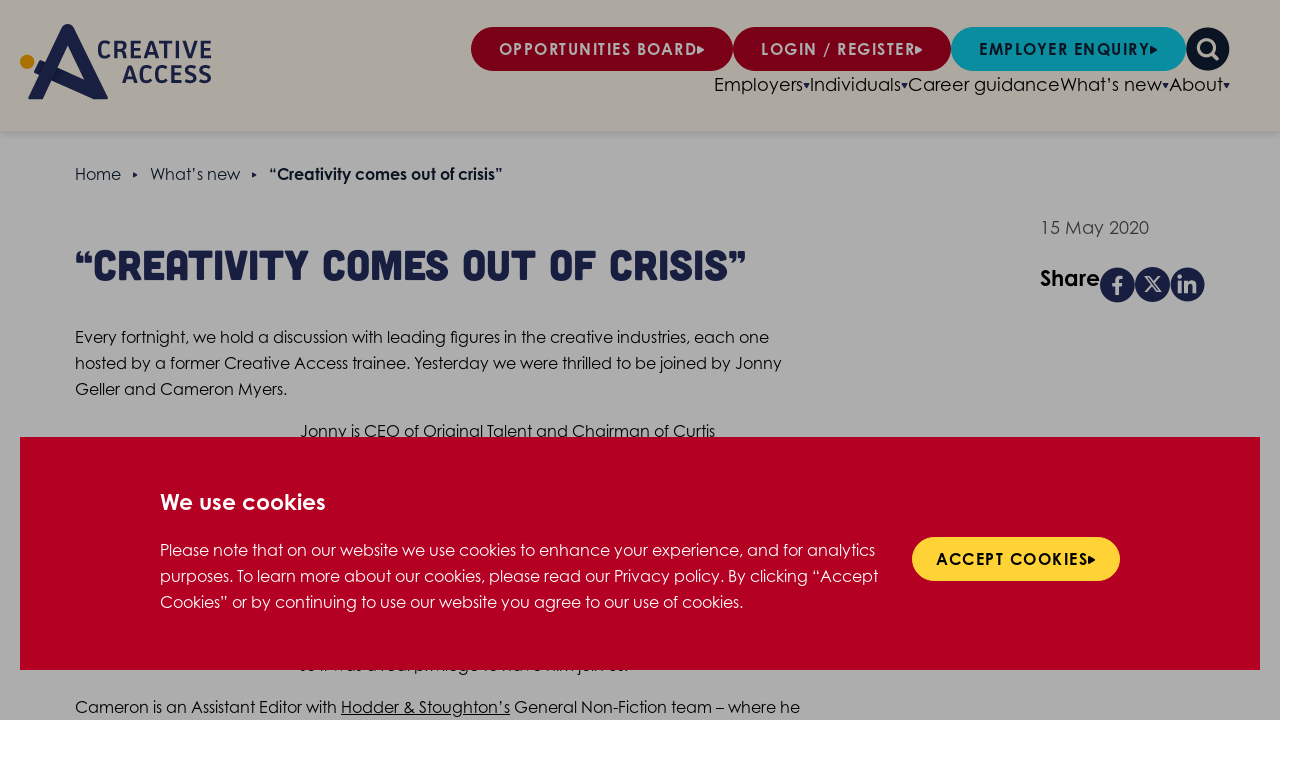

--- FILE ---
content_type: text/html; charset=UTF-8
request_url: https://creativeaccess.org.uk/creativity-is-the-first-thing-that-comes-out-of-crisis-and-chaos-wise-words-from-jonny-geller/
body_size: 18906
content:
<!DOCTYPE html>
<html lang="en-US">
<head>
	<meta charset="UTF-8">
	<meta name="viewport" content="width=device-width, initial-scale=1">
	<link rel='preload' href='https://creativeaccess.org.uk/app/themes/custom-child/assets/dist/theme.css?ver=1721725578' as='style' type='text/css' />
<meta name='robots' content='index, follow, max-image-preview:large, max-snippet:-1, max-video-preview:-1' />

	<!-- This site is optimized with the Yoast SEO plugin v26.6 - https://yoast.com/wordpress/plugins/seo/ -->
	<title>“Creativity comes out of crisis&quot; - Creative Access</title>
	<link rel="canonical" href="https://creativeaccess.org.uk/creativity-is-the-first-thing-that-comes-out-of-crisis-and-chaos-wise-words-from-jonny-geller/" />
	<meta property="og:locale" content="en_US" />
	<meta property="og:type" content="article" />
	<meta property="og:title" content="“Creativity comes out of crisis&quot; - Creative Access" />
	<meta property="og:description" content="Every fortnight, we hold a discussion with leading figures in the creative industries, each one hosted by a former&nbsp;Creative Access trainee.&nbsp;Yesterday we were thrilled to be joined by Jonny Geller and Cameron Myers. Jonny is CEO of Original Talent&nbsp;and Chairman of&nbsp;Curtis Brown&nbsp;Literary &amp; Talent Agency which represents actors, presenters, authors, playwrights and directors including Robert [&hellip;]" />
	<meta property="og:url" content="https://creativeaccess.org.uk/creativity-is-the-first-thing-that-comes-out-of-crisis-and-chaos-wise-words-from-jonny-geller/" />
	<meta property="og:site_name" content="Creative Access" />
	<meta property="article:publisher" content="https://www.facebook.com/CreativeAccessUK" />
	<meta property="article:published_time" content="2020-05-15T15:30:00+00:00" />
	<meta property="article:modified_time" content="2024-07-08T15:17:16+00:00" />
	<meta property="og:image" content="https://creativeaccess.org.uk/app/uploads/2020/06/19.png" />
	<meta property="og:image:width" content="350" />
	<meta property="og:image:height" content="226" />
	<meta property="og:image:type" content="image/png" />
	<meta name="author" content="Rafal Majdan" />
	<meta name="twitter:card" content="summary_large_image" />
	<meta name="twitter:creator" content="@_CreativeAccess" />
	<meta name="twitter:site" content="@_CreativeAccess" />
	<meta name="twitter:label1" content="Written by" />
	<meta name="twitter:data1" content="Rafal Majdan" />
	<meta name="twitter:label2" content="Est. reading time" />
	<meta name="twitter:data2" content="4 minutes" />
	<script type="application/ld+json" class="yoast-schema-graph">{"@context":"https://schema.org","@graph":[{"@type":"Article","@id":"https://creativeaccess.org.uk/creativity-is-the-first-thing-that-comes-out-of-crisis-and-chaos-wise-words-from-jonny-geller/#article","isPartOf":{"@id":"https://creativeaccess.org.uk/creativity-is-the-first-thing-that-comes-out-of-crisis-and-chaos-wise-words-from-jonny-geller/"},"author":{"name":"Rafal Majdan","@id":"https://creativeaccess.org.uk/#/schema/person/275d809b3dee971655af50c261a71895"},"headline":"“Creativity comes out of crisis&#8221;","datePublished":"2020-05-15T15:30:00+00:00","dateModified":"2024-07-08T15:17:16+00:00","mainEntityOfPage":{"@id":"https://creativeaccess.org.uk/creativity-is-the-first-thing-that-comes-out-of-crisis-and-chaos-wise-words-from-jonny-geller/"},"wordCount":695,"publisher":{"@id":"https://creativeaccess.org.uk/#organization"},"image":{"@id":"https://creativeaccess.org.uk/creativity-is-the-first-thing-that-comes-out-of-crisis-and-chaos-wise-words-from-jonny-geller/#primaryimage"},"thumbnailUrl":"https://creativeaccess.org.uk/app/uploads/2020/06/19.png","inLanguage":"en-US"},{"@type":"WebPage","@id":"https://creativeaccess.org.uk/creativity-is-the-first-thing-that-comes-out-of-crisis-and-chaos-wise-words-from-jonny-geller/","url":"https://creativeaccess.org.uk/creativity-is-the-first-thing-that-comes-out-of-crisis-and-chaos-wise-words-from-jonny-geller/","name":"“Creativity comes out of crisis\" - Creative Access","isPartOf":{"@id":"https://creativeaccess.org.uk/#website"},"primaryImageOfPage":{"@id":"https://creativeaccess.org.uk/creativity-is-the-first-thing-that-comes-out-of-crisis-and-chaos-wise-words-from-jonny-geller/#primaryimage"},"image":{"@id":"https://creativeaccess.org.uk/creativity-is-the-first-thing-that-comes-out-of-crisis-and-chaos-wise-words-from-jonny-geller/#primaryimage"},"thumbnailUrl":"https://creativeaccess.org.uk/app/uploads/2020/06/19.png","datePublished":"2020-05-15T15:30:00+00:00","dateModified":"2024-07-08T15:17:16+00:00","breadcrumb":{"@id":"https://creativeaccess.org.uk/creativity-is-the-first-thing-that-comes-out-of-crisis-and-chaos-wise-words-from-jonny-geller/#breadcrumb"},"inLanguage":"en-US","potentialAction":[{"@type":"ReadAction","target":["https://creativeaccess.org.uk/creativity-is-the-first-thing-that-comes-out-of-crisis-and-chaos-wise-words-from-jonny-geller/"]}]},{"@type":"ImageObject","inLanguage":"en-US","@id":"https://creativeaccess.org.uk/creativity-is-the-first-thing-that-comes-out-of-crisis-and-chaos-wise-words-from-jonny-geller/#primaryimage","url":"https://creativeaccess.org.uk/app/uploads/2020/06/19.png","contentUrl":"https://creativeaccess.org.uk/app/uploads/2020/06/19.png","width":350,"height":226},{"@type":"BreadcrumbList","@id":"https://creativeaccess.org.uk/creativity-is-the-first-thing-that-comes-out-of-crisis-and-chaos-wise-words-from-jonny-geller/#breadcrumb","itemListElement":[{"@type":"ListItem","position":1,"name":"Home","item":"https://creativeaccess.org.uk/"},{"@type":"ListItem","position":2,"name":"What’s new","item":"https://creativeaccess.org.uk/whats-new/"},{"@type":"ListItem","position":3,"name":"“Creativity comes out of crisis&#8221;"}]},{"@type":"WebSite","@id":"https://creativeaccess.org.uk/#website","url":"https://creativeaccess.org.uk/","name":"Creative Access","description":"","publisher":{"@id":"https://creativeaccess.org.uk/#organization"},"potentialAction":[{"@type":"SearchAction","target":{"@type":"EntryPoint","urlTemplate":"https://creativeaccess.org.uk/?s={search_term_string}"},"query-input":{"@type":"PropertyValueSpecification","valueRequired":true,"valueName":"search_term_string"}}],"inLanguage":"en-US"},{"@type":"Organization","@id":"https://creativeaccess.org.uk/#organization","name":"Creative Access","url":"https://creativeaccess.org.uk/","logo":{"@type":"ImageObject","inLanguage":"en-US","@id":"https://creativeaccess.org.uk/#/schema/logo/image/","url":"https://creativeaccess.org.uk/app/uploads/2023/11/logo.svg","contentUrl":"https://creativeaccess.org.uk/app/uploads/2023/11/logo.svg","caption":"Creative Access"},"image":{"@id":"https://creativeaccess.org.uk/#/schema/logo/image/"},"sameAs":["https://www.facebook.com/CreativeAccessUK","https://x.com/_CreativeAccess","https://www.instagram.com/_creativeaccess/","https://www.linkedin.com/company/creative-access/","https://www.youtube.com/@creativeaccess9597","https://www.tiktok.com/@_creativeaccess"]},{"@type":"Person","@id":"https://creativeaccess.org.uk/#/schema/person/275d809b3dee971655af50c261a71895","name":"Rafal Majdan","image":{"@type":"ImageObject","inLanguage":"en-US","@id":"https://creativeaccess.org.uk/#/schema/person/image/","url":"https://secure.gravatar.com/avatar/ca7c140497ebe9ff9ca2535f955676cadaf376f0684cc9c4eefe0ce5f8179342?s=96&d=mm&r=g","contentUrl":"https://secure.gravatar.com/avatar/ca7c140497ebe9ff9ca2535f955676cadaf376f0684cc9c4eefe0ce5f8179342?s=96&d=mm&r=g","caption":"Rafal Majdan"},"url":"https://creativeaccess.org.uk/author/rafal-majdan/"}]}</script>
	<!-- / Yoast SEO plugin. -->


<link rel="alternate" type="application/rss+xml" title="Creative Access &raquo; Feed" href="https://creativeaccess.org.uk/feed/" />
<link rel="alternate" type="application/rss+xml" title="Creative Access &raquo; Comments Feed" href="https://creativeaccess.org.uk/comments/feed/" />
<link rel="alternate" title="oEmbed (JSON)" type="application/json+oembed" href="https://creativeaccess.org.uk/wp-json/oembed/1.0/embed?url=https%3A%2F%2Fcreativeaccess.org.uk%2Fcreativity-is-the-first-thing-that-comes-out-of-crisis-and-chaos-wise-words-from-jonny-geller%2F" />
<link rel="alternate" title="oEmbed (XML)" type="text/xml+oembed" href="https://creativeaccess.org.uk/wp-json/oembed/1.0/embed?url=https%3A%2F%2Fcreativeaccess.org.uk%2Fcreativity-is-the-first-thing-that-comes-out-of-crisis-and-chaos-wise-words-from-jonny-geller%2F&#038;format=xml" />
<style id='wp-img-auto-sizes-contain-inline-css' type='text/css'>
img:is([sizes=auto i],[sizes^="auto," i]){contain-intrinsic-size:3000px 1500px}
/*# sourceURL=wp-img-auto-sizes-contain-inline-css */
</style>
<style id='wp-block-library-inline-css' type='text/css'>
:root{--wp-block-synced-color:#7a00df;--wp-block-synced-color--rgb:122,0,223;--wp-bound-block-color:var(--wp-block-synced-color);--wp-editor-canvas-background:#ddd;--wp-admin-theme-color:#007cba;--wp-admin-theme-color--rgb:0,124,186;--wp-admin-theme-color-darker-10:#006ba1;--wp-admin-theme-color-darker-10--rgb:0,107,160.5;--wp-admin-theme-color-darker-20:#005a87;--wp-admin-theme-color-darker-20--rgb:0,90,135;--wp-admin-border-width-focus:2px}@media (min-resolution:192dpi){:root{--wp-admin-border-width-focus:1.5px}}.wp-element-button{cursor:pointer}:root .has-very-light-gray-background-color{background-color:#eee}:root .has-very-dark-gray-background-color{background-color:#313131}:root .has-very-light-gray-color{color:#eee}:root .has-very-dark-gray-color{color:#313131}:root .has-vivid-green-cyan-to-vivid-cyan-blue-gradient-background{background:linear-gradient(135deg,#00d084,#0693e3)}:root .has-purple-crush-gradient-background{background:linear-gradient(135deg,#34e2e4,#4721fb 50%,#ab1dfe)}:root .has-hazy-dawn-gradient-background{background:linear-gradient(135deg,#faaca8,#dad0ec)}:root .has-subdued-olive-gradient-background{background:linear-gradient(135deg,#fafae1,#67a671)}:root .has-atomic-cream-gradient-background{background:linear-gradient(135deg,#fdd79a,#004a59)}:root .has-nightshade-gradient-background{background:linear-gradient(135deg,#330968,#31cdcf)}:root .has-midnight-gradient-background{background:linear-gradient(135deg,#020381,#2874fc)}:root{--wp--preset--font-size--normal:16px;--wp--preset--font-size--huge:42px}.has-regular-font-size{font-size:1em}.has-larger-font-size{font-size:2.625em}.has-normal-font-size{font-size:var(--wp--preset--font-size--normal)}.has-huge-font-size{font-size:var(--wp--preset--font-size--huge)}.has-text-align-center{text-align:center}.has-text-align-left{text-align:left}.has-text-align-right{text-align:right}.has-fit-text{white-space:nowrap!important}#end-resizable-editor-section{display:none}.aligncenter{clear:both}.items-justified-left{justify-content:flex-start}.items-justified-center{justify-content:center}.items-justified-right{justify-content:flex-end}.items-justified-space-between{justify-content:space-between}.screen-reader-text{border:0;clip-path:inset(50%);height:1px;margin:-1px;overflow:hidden;padding:0;position:absolute;width:1px;word-wrap:normal!important}.screen-reader-text:focus{background-color:#ddd;clip-path:none;color:#444;display:block;font-size:1em;height:auto;left:5px;line-height:normal;padding:15px 23px 14px;text-decoration:none;top:5px;width:auto;z-index:100000}html :where(.has-border-color){border-style:solid}html :where([style*=border-top-color]){border-top-style:solid}html :where([style*=border-right-color]){border-right-style:solid}html :where([style*=border-bottom-color]){border-bottom-style:solid}html :where([style*=border-left-color]){border-left-style:solid}html :where([style*=border-width]){border-style:solid}html :where([style*=border-top-width]){border-top-style:solid}html :where([style*=border-right-width]){border-right-style:solid}html :where([style*=border-bottom-width]){border-bottom-style:solid}html :where([style*=border-left-width]){border-left-style:solid}html :where(img[class*=wp-image-]){height:auto;max-width:100%}:where(figure){margin:0 0 1em}html :where(.is-position-sticky){--wp-admin--admin-bar--position-offset:var(--wp-admin--admin-bar--height,0px)}@media screen and (max-width:600px){html :where(.is-position-sticky){--wp-admin--admin-bar--position-offset:0px}}

/*# sourceURL=wp-block-library-inline-css */
</style><style id='wp-block-heading-inline-css' type='text/css'>
h1:where(.wp-block-heading).has-background,h2:where(.wp-block-heading).has-background,h3:where(.wp-block-heading).has-background,h4:where(.wp-block-heading).has-background,h5:where(.wp-block-heading).has-background,h6:where(.wp-block-heading).has-background{padding:1.25em 2.375em}h1.has-text-align-left[style*=writing-mode]:where([style*=vertical-lr]),h1.has-text-align-right[style*=writing-mode]:where([style*=vertical-rl]),h2.has-text-align-left[style*=writing-mode]:where([style*=vertical-lr]),h2.has-text-align-right[style*=writing-mode]:where([style*=vertical-rl]),h3.has-text-align-left[style*=writing-mode]:where([style*=vertical-lr]),h3.has-text-align-right[style*=writing-mode]:where([style*=vertical-rl]),h4.has-text-align-left[style*=writing-mode]:where([style*=vertical-lr]),h4.has-text-align-right[style*=writing-mode]:where([style*=vertical-rl]),h5.has-text-align-left[style*=writing-mode]:where([style*=vertical-lr]),h5.has-text-align-right[style*=writing-mode]:where([style*=vertical-rl]),h6.has-text-align-left[style*=writing-mode]:where([style*=vertical-lr]),h6.has-text-align-right[style*=writing-mode]:where([style*=vertical-rl]){rotate:180deg}
/*# sourceURL=https://creativeaccess.org.uk/wp/wp-includes/blocks/heading/style.min.css */
</style>
<style id='wp-block-image-inline-css' type='text/css'>
.wp-block-image>a,.wp-block-image>figure>a{display:inline-block}.wp-block-image img{box-sizing:border-box;height:auto;max-width:100%;vertical-align:bottom}@media not (prefers-reduced-motion){.wp-block-image img.hide{visibility:hidden}.wp-block-image img.show{animation:show-content-image .4s}}.wp-block-image[style*=border-radius] img,.wp-block-image[style*=border-radius]>a{border-radius:inherit}.wp-block-image.has-custom-border img{box-sizing:border-box}.wp-block-image.aligncenter{text-align:center}.wp-block-image.alignfull>a,.wp-block-image.alignwide>a{width:100%}.wp-block-image.alignfull img,.wp-block-image.alignwide img{height:auto;width:100%}.wp-block-image .aligncenter,.wp-block-image .alignleft,.wp-block-image .alignright,.wp-block-image.aligncenter,.wp-block-image.alignleft,.wp-block-image.alignright{display:table}.wp-block-image .aligncenter>figcaption,.wp-block-image .alignleft>figcaption,.wp-block-image .alignright>figcaption,.wp-block-image.aligncenter>figcaption,.wp-block-image.alignleft>figcaption,.wp-block-image.alignright>figcaption{caption-side:bottom;display:table-caption}.wp-block-image .alignleft{float:left;margin:.5em 1em .5em 0}.wp-block-image .alignright{float:right;margin:.5em 0 .5em 1em}.wp-block-image .aligncenter{margin-left:auto;margin-right:auto}.wp-block-image :where(figcaption){margin-bottom:1em;margin-top:.5em}.wp-block-image.is-style-circle-mask img{border-radius:9999px}@supports ((-webkit-mask-image:none) or (mask-image:none)) or (-webkit-mask-image:none){.wp-block-image.is-style-circle-mask img{border-radius:0;-webkit-mask-image:url('data:image/svg+xml;utf8,<svg viewBox="0 0 100 100" xmlns="http://www.w3.org/2000/svg"><circle cx="50" cy="50" r="50"/></svg>');mask-image:url('data:image/svg+xml;utf8,<svg viewBox="0 0 100 100" xmlns="http://www.w3.org/2000/svg"><circle cx="50" cy="50" r="50"/></svg>');mask-mode:alpha;-webkit-mask-position:center;mask-position:center;-webkit-mask-repeat:no-repeat;mask-repeat:no-repeat;-webkit-mask-size:contain;mask-size:contain}}:root :where(.wp-block-image.is-style-rounded img,.wp-block-image .is-style-rounded img){border-radius:9999px}.wp-block-image figure{margin:0}.wp-lightbox-container{display:flex;flex-direction:column;position:relative}.wp-lightbox-container img{cursor:zoom-in}.wp-lightbox-container img:hover+button{opacity:1}.wp-lightbox-container button{align-items:center;backdrop-filter:blur(16px) saturate(180%);background-color:#5a5a5a40;border:none;border-radius:4px;cursor:zoom-in;display:flex;height:20px;justify-content:center;opacity:0;padding:0;position:absolute;right:16px;text-align:center;top:16px;width:20px;z-index:100}@media not (prefers-reduced-motion){.wp-lightbox-container button{transition:opacity .2s ease}}.wp-lightbox-container button:focus-visible{outline:3px auto #5a5a5a40;outline:3px auto -webkit-focus-ring-color;outline-offset:3px}.wp-lightbox-container button:hover{cursor:pointer;opacity:1}.wp-lightbox-container button:focus{opacity:1}.wp-lightbox-container button:focus,.wp-lightbox-container button:hover,.wp-lightbox-container button:not(:hover):not(:active):not(.has-background){background-color:#5a5a5a40;border:none}.wp-lightbox-overlay{box-sizing:border-box;cursor:zoom-out;height:100vh;left:0;overflow:hidden;position:fixed;top:0;visibility:hidden;width:100%;z-index:100000}.wp-lightbox-overlay .close-button{align-items:center;cursor:pointer;display:flex;justify-content:center;min-height:40px;min-width:40px;padding:0;position:absolute;right:calc(env(safe-area-inset-right) + 16px);top:calc(env(safe-area-inset-top) + 16px);z-index:5000000}.wp-lightbox-overlay .close-button:focus,.wp-lightbox-overlay .close-button:hover,.wp-lightbox-overlay .close-button:not(:hover):not(:active):not(.has-background){background:none;border:none}.wp-lightbox-overlay .lightbox-image-container{height:var(--wp--lightbox-container-height);left:50%;overflow:hidden;position:absolute;top:50%;transform:translate(-50%,-50%);transform-origin:top left;width:var(--wp--lightbox-container-width);z-index:9999999999}.wp-lightbox-overlay .wp-block-image{align-items:center;box-sizing:border-box;display:flex;height:100%;justify-content:center;margin:0;position:relative;transform-origin:0 0;width:100%;z-index:3000000}.wp-lightbox-overlay .wp-block-image img{height:var(--wp--lightbox-image-height);min-height:var(--wp--lightbox-image-height);min-width:var(--wp--lightbox-image-width);width:var(--wp--lightbox-image-width)}.wp-lightbox-overlay .wp-block-image figcaption{display:none}.wp-lightbox-overlay button{background:none;border:none}.wp-lightbox-overlay .scrim{background-color:#fff;height:100%;opacity:.9;position:absolute;width:100%;z-index:2000000}.wp-lightbox-overlay.active{visibility:visible}@media not (prefers-reduced-motion){.wp-lightbox-overlay.active{animation:turn-on-visibility .25s both}.wp-lightbox-overlay.active img{animation:turn-on-visibility .35s both}.wp-lightbox-overlay.show-closing-animation:not(.active){animation:turn-off-visibility .35s both}.wp-lightbox-overlay.show-closing-animation:not(.active) img{animation:turn-off-visibility .25s both}.wp-lightbox-overlay.zoom.active{animation:none;opacity:1;visibility:visible}.wp-lightbox-overlay.zoom.active .lightbox-image-container{animation:lightbox-zoom-in .4s}.wp-lightbox-overlay.zoom.active .lightbox-image-container img{animation:none}.wp-lightbox-overlay.zoom.active .scrim{animation:turn-on-visibility .4s forwards}.wp-lightbox-overlay.zoom.show-closing-animation:not(.active){animation:none}.wp-lightbox-overlay.zoom.show-closing-animation:not(.active) .lightbox-image-container{animation:lightbox-zoom-out .4s}.wp-lightbox-overlay.zoom.show-closing-animation:not(.active) .lightbox-image-container img{animation:none}.wp-lightbox-overlay.zoom.show-closing-animation:not(.active) .scrim{animation:turn-off-visibility .4s forwards}}@keyframes show-content-image{0%{visibility:hidden}99%{visibility:hidden}to{visibility:visible}}@keyframes turn-on-visibility{0%{opacity:0}to{opacity:1}}@keyframes turn-off-visibility{0%{opacity:1;visibility:visible}99%{opacity:0;visibility:visible}to{opacity:0;visibility:hidden}}@keyframes lightbox-zoom-in{0%{transform:translate(calc((-100vw + var(--wp--lightbox-scrollbar-width))/2 + var(--wp--lightbox-initial-left-position)),calc(-50vh + var(--wp--lightbox-initial-top-position))) scale(var(--wp--lightbox-scale))}to{transform:translate(-50%,-50%) scale(1)}}@keyframes lightbox-zoom-out{0%{transform:translate(-50%,-50%) scale(1);visibility:visible}99%{visibility:visible}to{transform:translate(calc((-100vw + var(--wp--lightbox-scrollbar-width))/2 + var(--wp--lightbox-initial-left-position)),calc(-50vh + var(--wp--lightbox-initial-top-position))) scale(var(--wp--lightbox-scale));visibility:hidden}}
/*# sourceURL=https://creativeaccess.org.uk/wp/wp-includes/blocks/image/style.min.css */
</style>
<style id='wp-block-columns-inline-css' type='text/css'>
.wp-block-columns{box-sizing:border-box;display:flex;flex-wrap:wrap!important}@media (min-width:782px){.wp-block-columns{flex-wrap:nowrap!important}}.wp-block-columns{align-items:normal!important}.wp-block-columns.are-vertically-aligned-top{align-items:flex-start}.wp-block-columns.are-vertically-aligned-center{align-items:center}.wp-block-columns.are-vertically-aligned-bottom{align-items:flex-end}@media (max-width:781px){.wp-block-columns:not(.is-not-stacked-on-mobile)>.wp-block-column{flex-basis:100%!important}}@media (min-width:782px){.wp-block-columns:not(.is-not-stacked-on-mobile)>.wp-block-column{flex-basis:0;flex-grow:1}.wp-block-columns:not(.is-not-stacked-on-mobile)>.wp-block-column[style*=flex-basis]{flex-grow:0}}.wp-block-columns.is-not-stacked-on-mobile{flex-wrap:nowrap!important}.wp-block-columns.is-not-stacked-on-mobile>.wp-block-column{flex-basis:0;flex-grow:1}.wp-block-columns.is-not-stacked-on-mobile>.wp-block-column[style*=flex-basis]{flex-grow:0}:where(.wp-block-columns){margin-bottom:1.75em}:where(.wp-block-columns.has-background){padding:1.25em 2.375em}.wp-block-column{flex-grow:1;min-width:0;overflow-wrap:break-word;word-break:break-word}.wp-block-column.is-vertically-aligned-top{align-self:flex-start}.wp-block-column.is-vertically-aligned-center{align-self:center}.wp-block-column.is-vertically-aligned-bottom{align-self:flex-end}.wp-block-column.is-vertically-aligned-stretch{align-self:stretch}.wp-block-column.is-vertically-aligned-bottom,.wp-block-column.is-vertically-aligned-center,.wp-block-column.is-vertically-aligned-top{width:100%}
/*# sourceURL=https://creativeaccess.org.uk/wp/wp-includes/blocks/columns/style.min.css */
</style>
<style id='wp-block-spacer-inline-css' type='text/css'>
.wp-block-spacer{clear:both}
/*# sourceURL=https://creativeaccess.org.uk/wp/wp-includes/blocks/spacer/style.min.css */
</style>
<style id='global-styles-inline-css' type='text/css'>
:root{--wp--preset--aspect-ratio--square: 1;--wp--preset--aspect-ratio--4-3: 4/3;--wp--preset--aspect-ratio--3-4: 3/4;--wp--preset--aspect-ratio--3-2: 3/2;--wp--preset--aspect-ratio--2-3: 2/3;--wp--preset--aspect-ratio--16-9: 16/9;--wp--preset--aspect-ratio--9-16: 9/16;--wp--preset--color--black: #000000;--wp--preset--color--cyan-bluish-gray: #abb8c3;--wp--preset--color--white: #ffffff;--wp--preset--color--pale-pink: #f78da7;--wp--preset--color--vivid-red: #cf2e2e;--wp--preset--color--luminous-vivid-orange: #ff6900;--wp--preset--color--luminous-vivid-amber: #fcb900;--wp--preset--color--light-green-cyan: #7bdcb5;--wp--preset--color--vivid-green-cyan: #00d084;--wp--preset--color--pale-cyan-blue: #8ed1fc;--wp--preset--color--vivid-cyan-blue: #0693e3;--wp--preset--color--vivid-purple: #9b51e0;--wp--preset--gradient--vivid-cyan-blue-to-vivid-purple: linear-gradient(135deg,rgb(6,147,227) 0%,rgb(155,81,224) 100%);--wp--preset--gradient--light-green-cyan-to-vivid-green-cyan: linear-gradient(135deg,rgb(122,220,180) 0%,rgb(0,208,130) 100%);--wp--preset--gradient--luminous-vivid-amber-to-luminous-vivid-orange: linear-gradient(135deg,rgb(252,185,0) 0%,rgb(255,105,0) 100%);--wp--preset--gradient--luminous-vivid-orange-to-vivid-red: linear-gradient(135deg,rgb(255,105,0) 0%,rgb(207,46,46) 100%);--wp--preset--gradient--very-light-gray-to-cyan-bluish-gray: linear-gradient(135deg,rgb(238,238,238) 0%,rgb(169,184,195) 100%);--wp--preset--gradient--cool-to-warm-spectrum: linear-gradient(135deg,rgb(74,234,220) 0%,rgb(151,120,209) 20%,rgb(207,42,186) 40%,rgb(238,44,130) 60%,rgb(251,105,98) 80%,rgb(254,248,76) 100%);--wp--preset--gradient--blush-light-purple: linear-gradient(135deg,rgb(255,206,236) 0%,rgb(152,150,240) 100%);--wp--preset--gradient--blush-bordeaux: linear-gradient(135deg,rgb(254,205,165) 0%,rgb(254,45,45) 50%,rgb(107,0,62) 100%);--wp--preset--gradient--luminous-dusk: linear-gradient(135deg,rgb(255,203,112) 0%,rgb(199,81,192) 50%,rgb(65,88,208) 100%);--wp--preset--gradient--pale-ocean: linear-gradient(135deg,rgb(255,245,203) 0%,rgb(182,227,212) 50%,rgb(51,167,181) 100%);--wp--preset--gradient--electric-grass: linear-gradient(135deg,rgb(202,248,128) 0%,rgb(113,206,126) 100%);--wp--preset--gradient--midnight: linear-gradient(135deg,rgb(2,3,129) 0%,rgb(40,116,252) 100%);--wp--preset--font-size--small: 13px;--wp--preset--font-size--medium: 20px;--wp--preset--font-size--large: 36px;--wp--preset--font-size--x-large: 42px;--wp--preset--font-size--extra-large: 24px;--wp--preset--spacing--20: 0.44rem;--wp--preset--spacing--30: 0.67rem;--wp--preset--spacing--40: 1rem;--wp--preset--spacing--50: 1.5rem;--wp--preset--spacing--60: 2.25rem;--wp--preset--spacing--70: 3.38rem;--wp--preset--spacing--80: 5.06rem;--wp--preset--shadow--natural: 6px 6px 9px rgba(0, 0, 0, 0.2);--wp--preset--shadow--deep: 12px 12px 50px rgba(0, 0, 0, 0.4);--wp--preset--shadow--sharp: 6px 6px 0px rgba(0, 0, 0, 0.2);--wp--preset--shadow--outlined: 6px 6px 0px -3px rgb(255, 255, 255), 6px 6px rgb(0, 0, 0);--wp--preset--shadow--crisp: 6px 6px 0px rgb(0, 0, 0);}:where(body) { margin: 0; }.wp-site-blocks > .alignleft { float: left; margin-right: 2em; }.wp-site-blocks > .alignright { float: right; margin-left: 2em; }.wp-site-blocks > .aligncenter { justify-content: center; margin-left: auto; margin-right: auto; }:where(.is-layout-flex){gap: 0.5em;}:where(.is-layout-grid){gap: 0.5em;}.is-layout-flow > .alignleft{float: left;margin-inline-start: 0;margin-inline-end: 2em;}.is-layout-flow > .alignright{float: right;margin-inline-start: 2em;margin-inline-end: 0;}.is-layout-flow > .aligncenter{margin-left: auto !important;margin-right: auto !important;}.is-layout-constrained > .alignleft{float: left;margin-inline-start: 0;margin-inline-end: 2em;}.is-layout-constrained > .alignright{float: right;margin-inline-start: 2em;margin-inline-end: 0;}.is-layout-constrained > .aligncenter{margin-left: auto !important;margin-right: auto !important;}.is-layout-constrained > :where(:not(.alignleft):not(.alignright):not(.alignfull)){margin-left: auto !important;margin-right: auto !important;}body .is-layout-flex{display: flex;}.is-layout-flex{flex-wrap: wrap;align-items: center;}.is-layout-flex > :is(*, div){margin: 0;}body .is-layout-grid{display: grid;}.is-layout-grid > :is(*, div){margin: 0;}body{padding-top: 0px;padding-right: 0px;padding-bottom: 0px;padding-left: 0px;}a:where(:not(.wp-element-button)){text-decoration: underline;}:root :where(.wp-element-button, .wp-block-button__link){background-color: #32373c;border-width: 0;color: #fff;font-family: inherit;font-size: inherit;font-style: inherit;font-weight: inherit;letter-spacing: inherit;line-height: inherit;padding-top: calc(0.667em + 2px);padding-right: calc(1.333em + 2px);padding-bottom: calc(0.667em + 2px);padding-left: calc(1.333em + 2px);text-decoration: none;text-transform: inherit;}.has-black-color{color: var(--wp--preset--color--black) !important;}.has-cyan-bluish-gray-color{color: var(--wp--preset--color--cyan-bluish-gray) !important;}.has-white-color{color: var(--wp--preset--color--white) !important;}.has-pale-pink-color{color: var(--wp--preset--color--pale-pink) !important;}.has-vivid-red-color{color: var(--wp--preset--color--vivid-red) !important;}.has-luminous-vivid-orange-color{color: var(--wp--preset--color--luminous-vivid-orange) !important;}.has-luminous-vivid-amber-color{color: var(--wp--preset--color--luminous-vivid-amber) !important;}.has-light-green-cyan-color{color: var(--wp--preset--color--light-green-cyan) !important;}.has-vivid-green-cyan-color{color: var(--wp--preset--color--vivid-green-cyan) !important;}.has-pale-cyan-blue-color{color: var(--wp--preset--color--pale-cyan-blue) !important;}.has-vivid-cyan-blue-color{color: var(--wp--preset--color--vivid-cyan-blue) !important;}.has-vivid-purple-color{color: var(--wp--preset--color--vivid-purple) !important;}.has-black-background-color{background-color: var(--wp--preset--color--black) !important;}.has-cyan-bluish-gray-background-color{background-color: var(--wp--preset--color--cyan-bluish-gray) !important;}.has-white-background-color{background-color: var(--wp--preset--color--white) !important;}.has-pale-pink-background-color{background-color: var(--wp--preset--color--pale-pink) !important;}.has-vivid-red-background-color{background-color: var(--wp--preset--color--vivid-red) !important;}.has-luminous-vivid-orange-background-color{background-color: var(--wp--preset--color--luminous-vivid-orange) !important;}.has-luminous-vivid-amber-background-color{background-color: var(--wp--preset--color--luminous-vivid-amber) !important;}.has-light-green-cyan-background-color{background-color: var(--wp--preset--color--light-green-cyan) !important;}.has-vivid-green-cyan-background-color{background-color: var(--wp--preset--color--vivid-green-cyan) !important;}.has-pale-cyan-blue-background-color{background-color: var(--wp--preset--color--pale-cyan-blue) !important;}.has-vivid-cyan-blue-background-color{background-color: var(--wp--preset--color--vivid-cyan-blue) !important;}.has-vivid-purple-background-color{background-color: var(--wp--preset--color--vivid-purple) !important;}.has-black-border-color{border-color: var(--wp--preset--color--black) !important;}.has-cyan-bluish-gray-border-color{border-color: var(--wp--preset--color--cyan-bluish-gray) !important;}.has-white-border-color{border-color: var(--wp--preset--color--white) !important;}.has-pale-pink-border-color{border-color: var(--wp--preset--color--pale-pink) !important;}.has-vivid-red-border-color{border-color: var(--wp--preset--color--vivid-red) !important;}.has-luminous-vivid-orange-border-color{border-color: var(--wp--preset--color--luminous-vivid-orange) !important;}.has-luminous-vivid-amber-border-color{border-color: var(--wp--preset--color--luminous-vivid-amber) !important;}.has-light-green-cyan-border-color{border-color: var(--wp--preset--color--light-green-cyan) !important;}.has-vivid-green-cyan-border-color{border-color: var(--wp--preset--color--vivid-green-cyan) !important;}.has-pale-cyan-blue-border-color{border-color: var(--wp--preset--color--pale-cyan-blue) !important;}.has-vivid-cyan-blue-border-color{border-color: var(--wp--preset--color--vivid-cyan-blue) !important;}.has-vivid-purple-border-color{border-color: var(--wp--preset--color--vivid-purple) !important;}.has-vivid-cyan-blue-to-vivid-purple-gradient-background{background: var(--wp--preset--gradient--vivid-cyan-blue-to-vivid-purple) !important;}.has-light-green-cyan-to-vivid-green-cyan-gradient-background{background: var(--wp--preset--gradient--light-green-cyan-to-vivid-green-cyan) !important;}.has-luminous-vivid-amber-to-luminous-vivid-orange-gradient-background{background: var(--wp--preset--gradient--luminous-vivid-amber-to-luminous-vivid-orange) !important;}.has-luminous-vivid-orange-to-vivid-red-gradient-background{background: var(--wp--preset--gradient--luminous-vivid-orange-to-vivid-red) !important;}.has-very-light-gray-to-cyan-bluish-gray-gradient-background{background: var(--wp--preset--gradient--very-light-gray-to-cyan-bluish-gray) !important;}.has-cool-to-warm-spectrum-gradient-background{background: var(--wp--preset--gradient--cool-to-warm-spectrum) !important;}.has-blush-light-purple-gradient-background{background: var(--wp--preset--gradient--blush-light-purple) !important;}.has-blush-bordeaux-gradient-background{background: var(--wp--preset--gradient--blush-bordeaux) !important;}.has-luminous-dusk-gradient-background{background: var(--wp--preset--gradient--luminous-dusk) !important;}.has-pale-ocean-gradient-background{background: var(--wp--preset--gradient--pale-ocean) !important;}.has-electric-grass-gradient-background{background: var(--wp--preset--gradient--electric-grass) !important;}.has-midnight-gradient-background{background: var(--wp--preset--gradient--midnight) !important;}.has-small-font-size{font-size: var(--wp--preset--font-size--small) !important;}.has-medium-font-size{font-size: var(--wp--preset--font-size--medium) !important;}.has-large-font-size{font-size: var(--wp--preset--font-size--large) !important;}.has-x-large-font-size{font-size: var(--wp--preset--font-size--x-large) !important;}.has-extra-large-font-size{font-size: var(--wp--preset--font-size--extra-large) !important;}
:where(.wp-block-columns.is-layout-flex){gap: 2em;}:where(.wp-block-columns.is-layout-grid){gap: 2em;}
/*# sourceURL=global-styles-inline-css */
</style>
<style id='core-block-supports-inline-css' type='text/css'>
.wp-elements-87302e9d94710f1e78d44c5aebcc59a7 a:where(:not(.wp-element-button)){color:var(--wp--preset--color--white);}.wp-elements-34945b157c3fb5b76f47b41ac88b2716 a:where(:not(.wp-element-button)){color:var(--wp--preset--color--white);}.wp-elements-cace44875e8791669afa3daef9003a2a a:where(:not(.wp-element-button)){color:var(--wp--preset--color--white);}.wp-elements-790883fe66969ba7655ae04eef36deca a:where(:not(.wp-element-button)){color:var(--wp--preset--color--white);}.wp-elements-df367fcafecaccfea23648a3e0354880 a:where(:not(.wp-element-button)){color:var(--wp--preset--color--white);}.wp-elements-0b18e8380e85eab1c31dbb7cfc4690e4 a:where(:not(.wp-element-button)){color:var(--wp--preset--color--white);}.wp-container-core-columns-is-layout-9d6595d7{flex-wrap:nowrap;}
/*# sourceURL=core-block-supports-inline-css */
</style>

<link rel='stylesheet' id='main-css' href='https://creativeaccess.org.uk/app/themes/custom-child/assets/dist/theme.css?ver=1721725578' type='text/css' media='all' />
<link rel='stylesheet' id='wp-block-paragraph-css' href='https://creativeaccess.org.uk/wp/wp-includes/blocks/paragraph/style.min.css' type='text/css' media='all' />
<link rel='stylesheet' id='wp-block-quote-css' href='https://creativeaccess.org.uk/wp/wp-includes/blocks/quote/style.min.css' type='text/css' media='all' />
<link rel="https://api.w.org/" href="https://creativeaccess.org.uk/wp-json/" /><link rel="alternate" title="JSON" type="application/json" href="https://creativeaccess.org.uk/wp-json/wp/v2/posts/2427" /><link rel="EditURI" type="application/rsd+xml" title="RSD" href="https://creativeaccess.org.uk/wp/xmlrpc.php?rsd" />
		<!-- Google tag (gtag.js) --> <script async src="https://www.googletagmanager.com/gtag/js?id=G-ZKRVJ3FKSX"></script> <script> window.dataLayer = window.dataLayer || []; function gtag(){dataLayer.push(arguments);} gtag('js', new Date()); gtag('config', 'G-ZKRVJ3FKSX'); </script> 		<link rel="icon" href="https://creativeaccess.org.uk/app/uploads/2023/11/favicon-150x150.png" sizes="32x32" />
<link rel="icon" href="https://creativeaccess.org.uk/app/uploads/2023/11/favicon.png" sizes="192x192" />
<link rel="apple-touch-icon" href="https://creativeaccess.org.uk/app/uploads/2023/11/favicon.png" />
<meta name="msapplication-TileImage" content="https://creativeaccess.org.uk/app/uploads/2023/11/favicon.png" />
	<meta property='og:title' content='“Creativity comes out of crisis&#8221;'/>
	<meta property='og:image' content='https://creativeaccess.org.uk/app/uploads/2023/12/ca-og.png'/>
	<meta property='og:description' content='Every fortnight, we hold a discussion with leading figures in the creative industries, each one hosted by a former&nbsp;Creative Access trainee.&nbsp;Yesterday we were thrilled to be joined by Jonny Geller and Cameron Myers. Jonny is CEO of Original Talent&nbsp;and Chairman of&nbsp;Curtis Brown&nbsp;Literary &amp; Talent Agency which represents actors, presenters, authors, playwrights and directors including Robert [&hellip;]'/>
	<meta property='og:url' content='https://creativeaccess.org.uk/creativity-is-the-first-thing-that-comes-out-of-crisis-and-chaos-wise-words-from-jonny-geller/' />
</head>
<body class="wp-singular post-template-default single single-post postid-2427 single-format-standard wp-custom-logo wp-theme-custom wp-child-theme-custom-child">

<div class="gdpr gdpr--none" role="alertdialog" aria-label="Cookie Consent Dialog">
	<div class="gdpr__wrapper">
		<h3 class="gdpr__title">We use cookies</h3>
		<div class="gdpr__content">
			<div class="gdpr__desc"><p>Please note that on our website we use cookies to enhance your experience, and for analytics purposes. To learn more about our cookies, please read our Privacy policy. By clicking &#8220;Accept Cookies&#8221; or by continuing to use our website you agree to our use of cookies.</p>
</div>
			<div class="gdpr__btn-wrapper">
				
<button class="btn-rounded btn-rounded--color-9" type="button">
	<span>Accept cookies</span>
		<svg class="btn-rounded__icon" xmlns="http://www.w3.org/2000/svg" width="8" height="9" viewBox="0 0 8 9" fill="none">
		<path d="M6.58973 4.01495L1.57466 1.09977C0.911587 0.71434 0.0793214 1.18806 0.0721575 1.95498L0.016572 7.90565C0.0092767 8.68664 0.86004 9.17416 1.53016 8.773L6.60082 5.73751C7.25418 5.34638 7.24807 4.39763 6.58973 4.01495Z" class="btn-rounded__arrow-path"/>
	</svg>
	</button>

			</div>
		</div>
	</div>
</div>
<header class="header">
	<div class="header__container">
		<div class="header__menu-bar">
							<div class="header__logo">
					<a href="https://creativeaccess.org.uk/" class="custom-logo-link" rel="home"><img src="https://creativeaccess.org.uk/app/uploads/2023/11/logo.svg" class="custom-logo" alt="Creative Access" decoding="async" title="" /></a>				</div>
				<div class="header__burger">
					<button class="burger">
						<span class="burger__bar"></span>
						<span class="burger__bar"></span>
						<span class="burger__bar"></span>
						<span class="burger__bar"></span>
					</button>
				</div>
					</div>
		<div class="header__content">
			<div class="header__buttons">
				<div id="block-40" class="widget col widget_block">
<a href="http://opportunities.creativeaccess.org.uk" 
					role="button" class="btn-rounded btn-rounded--color-5">
	<span>Opportunities board</span>
		<svg class="btn-rounded__icon" xmlns="http://www.w3.org/2000/svg" width="8" height="9" viewBox="0 0 8 9" fill="none">
		<path d="M6.58973 4.01495L1.57466 1.09977C0.911587 0.71434 0.0793214 1.18806 0.0721575 1.95498L0.016572 7.90565C0.0092767 8.68664 0.86004 9.17416 1.53016 8.773L6.60082 5.73751C7.25418 5.34638 7.24807 4.39763 6.58973 4.01495Z" class="btn-rounded__arrow-path"/>
	</svg>
	</a>

</div><div id="block-41" class="widget col widget_block">
<a href="https://opportunities.creativeaccess.org.uk/user/login" 
					role="button" class="btn-rounded btn-rounded--color-5">
	<span>Login / register</span>
		<svg class="btn-rounded__icon" xmlns="http://www.w3.org/2000/svg" width="8" height="9" viewBox="0 0 8 9" fill="none">
		<path d="M6.58973 4.01495L1.57466 1.09977C0.911587 0.71434 0.0793214 1.18806 0.0721575 1.95498L0.016572 7.90565C0.0092767 8.68664 0.86004 9.17416 1.53016 8.773L6.60082 5.73751C7.25418 5.34638 7.24807 4.39763 6.58973 4.01495Z" class="btn-rounded__arrow-path"/>
	</svg>
	</a>

</div><div id="block-42" class="widget col widget_block">
<a href="https://www.tfaforms.com/4895592" 
					role="button" class="btn-rounded btn-rounded--color-4">
	<span>Employer enquiry</span>
		<svg class="btn-rounded__icon" xmlns="http://www.w3.org/2000/svg" width="8" height="9" viewBox="0 0 8 9" fill="none">
		<path d="M6.58973 4.01495L1.57466 1.09977C0.911587 0.71434 0.0793214 1.18806 0.0721575 1.95498L0.016572 7.90565C0.0092767 8.68664 0.86004 9.17416 1.53016 8.773L6.60082 5.73751C7.25418 5.34638 7.24807 4.39763 6.58973 4.01495Z" class="btn-rounded__arrow-path"/>
	</svg>
	</a>

</div>				
<form role="search" method="get" action="https://creativeaccess.org.uk/" class="search-form">
	<label for="search-input" class="visually-hidden">Search</label>
	<input id="search-input" class="search-form__input" type="search" name="s" placeholder="Search" value="">
	<button type="submit" class="search-form__button-submit-mobile">
		<svg class="search-form__button-magnifier" xmlns="http://www.w3.org/2000/svg" width="44" height="43" viewBox="0 0 44 43" fill="none">
			<path class="search-form__button-hover-layer" d="M21.8033 6.79454e-08C33.6727 6.79454e-08 43.2884 9.61471 43.293 21.4851C43.2977 33.376 33.6709 43.0047 21.7828 43C9.89749 42.9953 0.279973 33.3573 0.293961 21.4636C0.307948 9.59607 9.92546 -0.000932404 21.8033 6.79454e-08ZM28.2849 26.0029C28.4649 25.7054 28.6169 25.4527 28.7707 25.201C29.5876 23.862 30.0342 22.4026 30.1219 20.8445C30.4296 15.4128 26.3062 10.8558 20.8764 10.6078C14.1654 10.3019 9.18135 16.8544 11.2673 23.24C13.122 28.9197 19.5066 31.5567 24.8441 28.8497C25.3209 28.6079 25.7501 28.6779 26.1318 29.0595C27.2629 30.1906 28.3856 31.332 29.5297 32.4509C30.4725 33.3732 32.0148 33.1708 32.6004 32.0696C33.0032 31.3115 32.868 30.5916 32.1621 29.8801C30.8828 28.5905 29.5941 27.3112 28.2849 26.002V26.0029Z" fill="#0F1E32"/>
			<path class="search-form__button-hover-layer" d="M26.9071 20.2171C26.9071 23.7847 24.009 26.6782 20.4451 26.6688C16.9157 26.6595 14.0176 23.7511 14.0176 20.2189C14.0176 16.6587 16.9232 13.769 20.4908 13.7783C24.0472 13.7886 26.9062 16.6578 26.9071 20.218V20.2171Z" fill="#0F1E32"/>
		</svg>
	</button>
	<div class="search-form__button-submit">
		
<button class="btn-rounded btn-rounded--color-1 btn-rounded--thin" type="submit">
	<span>Search</span>
		<svg class="btn-rounded__icon" xmlns="http://www.w3.org/2000/svg" width="8" height="9" viewBox="0 0 8 9" fill="none">
		<path d="M6.58973 4.01495L1.57466 1.09977C0.911587 0.71434 0.0793214 1.18806 0.0721575 1.95498L0.016572 7.90565C0.0092767 8.68664 0.86004 9.17416 1.53016 8.773L6.60082 5.73751C7.25418 5.34638 7.24807 4.39763 6.58973 4.01495Z" class="btn-rounded__arrow-path"/>
	</svg>
	</button>

	</div>
</form>				<button aria-expanded="false" type="submit" class="search-form__button">
					<svg class="search-form__button-magnifier" xmlns="http://www.w3.org/2000/svg" width="44" height="43" viewBox="0 0 44 43" fill="none">
						<path class="search-form__button-hover-layer" d="M21.8033 6.79454e-08C33.6727 6.79454e-08 43.2884 9.61471 43.293 21.4851C43.2977 33.376 33.6709 43.0047 21.7828 43C9.89749 42.9953 0.279973 33.3573 0.293961 21.4636C0.307948 9.59607 9.92546 -0.000932404 21.8033 6.79454e-08ZM28.2849 26.0029C28.4649 25.7054 28.6169 25.4527 28.7707 25.201C29.5876 23.862 30.0342 22.4026 30.1219 20.8445C30.4296 15.4128 26.3062 10.8558 20.8764 10.6078C14.1654 10.3019 9.18135 16.8544 11.2673 23.24C13.122 28.9197 19.5066 31.5567 24.8441 28.8497C25.3209 28.6079 25.7501 28.6779 26.1318 29.0595C27.2629 30.1906 28.3856 31.332 29.5297 32.4509C30.4725 33.3732 32.0148 33.1708 32.6004 32.0696C33.0032 31.3115 32.868 30.5916 32.1621 29.8801C30.8828 28.5905 29.5941 27.3112 28.2849 26.002V26.0029Z" fill="#0F1E32"/>
						<path class="search-form__button-hover-layer" d="M26.9071 20.2171C26.9071 23.7847 24.009 26.6782 20.4451 26.6688C16.9157 26.6595 14.0176 23.7511 14.0176 20.2189C14.0176 16.6587 16.9232 13.769 20.4908 13.7783C24.0472 13.7886 26.9062 16.6578 26.9071 20.218V20.2171Z" fill="#0F1E32"/>
					</svg>
					<svg class="search-form__button-cross" width="43" height="43" viewBox="0 0 43 43" fill="none" xmlns="http://www.w3.org/2000/svg">
						<circle class="search-form__button-hover-layer" cx="21.5" cy="21.5" r="21.5" fill="#0F1E32"/>
						<path d="M14 29L29 14" stroke="#FFF7EB" stroke-width="2.8125" stroke-linecap="round"/>
						<path d="M14 14L29 29" stroke="#FFF7EB" stroke-width="2.8125" stroke-linecap="round"/>
					</svg>
				</button>
			</div>
			<div class="header__menu">
				<nav class="menu collapse collapse--mobile-only"><ul id="menu-main-menu" role="menubar" class="menu__container"><li id="menu-item-119" class="menu-item menu-item-type-post_type menu-item-object-page menu-item-has-children collapse__item"><div role="menuitem" class="menu__link"><a class="menu__group" href="https://creativeaccess.org.uk/employers/">Employers</a><button aria-controls="HeaderMenuItem1" aria-expanded="false" class="menu__arrow collapse__btn"><svg width="7" height="6" viewBox="0 0 7 6" fill="none" xmlns="http://www.w3.org/2000/svg">
				<path d="M4.24691 4.83974L6.37056 1.10653C6.65134 0.612941 6.29486 2.61644e-05 5.72699 2.61148e-05L1.32087 2.57296e-05C0.742591 2.5679e-05 0.387525 0.633284 0.689171 1.12665L2.97165 4.85986C3.26575 5.34089 3.96814 5.3298 4.24691 4.83974Z" fill="#232D5F"/>
				</svg></button></div><div id="HeaderMenuItem1" class="sub-menu menu__submenu collapse__content"><ul class="menu__submenu-inner-wrapper"><li id="menu-item-124" class="menu-item menu-item-type-post_type menu-item-object-page"><a href="https://creativeaccess.org.uk/employers/recruitment/"><span class="menu__link-text">Recruitment</span></a><li id="menu-item-123" class="menu-item menu-item-type-post_type menu-item-object-page"><a href="https://creativeaccess.org.uk/employers/training/"><span class="menu__link-text">Training</span></a><li id="menu-item-122" class="menu-item menu-item-type-post_type menu-item-object-page"><a href="https://creativeaccess.org.uk/employers/mentoring/"><span class="menu__link-text">Mentoring</span></a><li id="menu-item-121" class="menu-item menu-item-type-post_type menu-item-object-page"><a href="https://creativeaccess.org.uk/employers/partnerships/"><span class="menu__link-text">Partnerships</span></a><li id="menu-item-120" class="menu-item menu-item-type-post_type menu-item-object-page"><a href="https://creativeaccess.org.uk/employers/our-partners/"><span class="menu__link-text">Our partners</span></a></ul></div></li><li id="menu-item-125" class="menu-item menu-item-type-post_type menu-item-object-page menu-item-has-children collapse__item"><div role="menuitem" class="menu__link"><a class="menu__group" href="https://creativeaccess.org.uk/individuals/">Individuals</a><button aria-controls="HeaderMenuItem2" aria-expanded="false" class="menu__arrow collapse__btn"><svg width="7" height="6" viewBox="0 0 7 6" fill="none" xmlns="http://www.w3.org/2000/svg">
				<path d="M4.24691 4.83974L6.37056 1.10653C6.65134 0.612941 6.29486 2.61644e-05 5.72699 2.61148e-05L1.32087 2.57296e-05C0.742591 2.5679e-05 0.387525 0.633284 0.689171 1.12665L2.97165 4.85986C3.26575 5.34089 3.96814 5.3298 4.24691 4.83974Z" fill="#232D5F"/>
				</svg></button></div><div id="HeaderMenuItem2" class="sub-menu menu__submenu collapse__content"><ul class="menu__submenu-inner-wrapper"><li id="menu-item-129" class="menu-item menu-item-type-post_type menu-item-object-page"><a href="https://creativeaccess.org.uk/individuals/access-roles/"><span class="menu__link-text">Access roles</span></a><li id="menu-item-128" class="menu-item menu-item-type-post_type menu-item-object-page"><a href="https://creativeaccess.org.uk/individuals/career-support/"><span class="menu__link-text">Career support</span></a><li id="menu-item-127" class="menu-item menu-item-type-post_type menu-item-object-page"><a href="https://creativeaccess.org.uk/individuals/criteria-and-faqs/"><span class="menu__link-text">Criteria and FAQs</span></a><li id="menu-item-126" class="menu-item menu-item-type-post_type menu-item-object-page"><a href="https://creativeaccess.org.uk/individuals/stories/"><span class="menu__link-text">Stories</span></a></ul></div></li><li id="menu-item-292" class="menu-item menu-item-type-post_type menu-item-object-page"><div role="menuitem" class="menu__link"><a href="https://creativeaccess.org.uk/career-guidance/">Career guidance</a></div></li><li id="menu-item-305" class="menu-item menu-item-type-post_type menu-item-object-page menu-item-has-children collapse__item"><div role="menuitem" class="menu__link"><a href="https://creativeaccess.org.uk/whats-new/">What’s new</a><button aria-controls="HeaderMenuItem4" aria-expanded="false" class="menu__arrow collapse__btn"><svg width="7" height="6" viewBox="0 0 7 6" fill="none" xmlns="http://www.w3.org/2000/svg">
				<path d="M4.24691 4.83974L6.37056 1.10653C6.65134 0.612941 6.29486 2.61644e-05 5.72699 2.61148e-05L1.32087 2.57296e-05C0.742591 2.5679e-05 0.387525 0.633284 0.689171 1.12665L2.97165 4.85986C3.26575 5.34089 3.96814 5.3298 4.24691 4.83974Z" fill="#232D5F"/>
				</svg></button></div><div id="HeaderMenuItem4" class="sub-menu menu__submenu collapse__content"><ul class="menu__submenu-inner-wrapper"><li id="menu-item-306" class="menu-item menu-item-type-custom menu-item-object-custom"><a href="https://creativeaccess.org.uk/whats-new/?types-post=news&topics-post=#Posts"><span class="menu__link-text">News</span></a><li id="menu-item-307" class="menu-item menu-item-type-custom menu-item-object-custom"><a href="https://creativeaccess.org.uk/whats-new/?types-post=resources&topics-post=#Posts"><span class="menu__link-text">Resources</span></a><li id="menu-item-308" class="menu-item menu-item-type-custom menu-item-object-custom"><a href="https://creativeaccess.org.uk/whats-new/?types-post=research&topics-post=#Posts"><span class="menu__link-text">Research</span></a><li id="menu-item-309" class="menu-item menu-item-type-custom menu-item-object-custom"><a href="https://creativeaccess.org.uk/whats-new/?types-post=Blog&topics-post=#Posts"><span class="menu__link-text">Blogs</span></a><li id="menu-item-310" class="menu-item menu-item-type-custom menu-item-object-custom"><a href="https://creativeaccess.org.uk/whats-new/?types-post=masterclasses&topics-post=#Posts"><span class="menu__link-text">Masterclasses</span></a><li id="menu-item-641" class="menu-item menu-item-type-custom menu-item-object-custom"><a href="https://creativeaccess.org.uk/whats-new/?types-post=case-studies&topics-post="><span class="menu__link-text">Case studies</span></a></ul></div></li><li id="menu-item-478" class="menu-item menu-item-type-post_type menu-item-object-page menu-item-has-children collapse__item"><div role="menuitem" class="menu__link"><a href="https://creativeaccess.org.uk/about/">About</a><button aria-controls="HeaderMenuItem5" aria-expanded="false" class="menu__arrow collapse__btn"><svg width="7" height="6" viewBox="0 0 7 6" fill="none" xmlns="http://www.w3.org/2000/svg">
				<path d="M4.24691 4.83974L6.37056 1.10653C6.65134 0.612941 6.29486 2.61644e-05 5.72699 2.61148e-05L1.32087 2.57296e-05C0.742591 2.5679e-05 0.387525 0.633284 0.689171 1.12665L2.97165 4.85986C3.26575 5.34089 3.96814 5.3298 4.24691 4.83974Z" fill="#232D5F"/>
				</svg></button></div><div id="HeaderMenuItem5" class="sub-menu menu__submenu collapse__content"><ul class="menu__submenu-inner-wrapper"><li id="menu-item-576" class="menu-item menu-item-type-post_type menu-item-object-page"><a href="https://creativeaccess.org.uk/about/team/"><span class="menu__link-text">Team</span></a><li id="menu-item-479" class="menu-item menu-item-type-post_type menu-item-object-page"><a href="https://creativeaccess.org.uk/about/support-us/"><span class="menu__link-text">Support us</span></a><li id="menu-item-480" class="menu-item menu-item-type-post_type menu-item-object-page"><a href="https://creativeaccess.org.uk/about/contact-us/"><span class="menu__link-text">Contact us</span></a></ul></div></li></ul></nav>			</div>
		</div>
	</div>
</header>

<main class="main single-template">
	
		<section class="breadcrumbs breadcrumbs--white">
			<div class="container">
								<div class="breadcrumbs__content"><span><span><a href="https://creativeaccess.org.uk/">Home</a></span> <span class="breadcrumbs__separator"></span> <span><a href="https://creativeaccess.org.uk/whats-new/">What’s new</a></span> <span class="breadcrumbs__separator"></span> <span class="breadcrumb_last" aria-current="page">“Creativity comes out of crisis&#8221;</span></span></div>			</div>
		</section>
				<div class="container">
			<h1 class="single-template__title">“Creativity comes out of crisis&#8221;</h1>
			<div class="single-template__content">
				<article class="single-template__article">
					<div class="block-container core-block"><div class="block-row"><div class="block-col">

<p>Every fortnight, we hold a discussion with leading figures in the creative industries, each one hosted by a former&nbsp;Creative Access trainee.&nbsp;Yesterday we were thrilled to be joined by Jonny Geller and Cameron Myers.</p>
</div></div></div>



<figure class="wp-block-image alignleft size-full is-resized"><img decoding="async" src="https://creativeaccess.org.uk/app/uploads/2024/01/download-1.jpeg" alt=" class=" class="wp-image-5602"/></figure>


<div class="block-container core-block"><div class="block-row"><div class="block-col">

<p>Jonny is CEO of Original Talent&nbsp;and Chairman of&nbsp;<a href="https://web.archive.org/web/20200921163001/https://www.curtisbrown.co.uk/" target="_blank" rel="noreferrer noopener">Curtis Brown</a>&nbsp;Literary &amp; Talent Agency which represents actors, presenters, authors, playwrights and directors including Robert Pattinson, Margaret Atwood, Stacey Dooley, Sacha Baron-Cohen, Robert Peston and&nbsp;more.&nbsp;Jonny was awarded Literary Agent of the Year Award in 2012. He consistently appears on&nbsp;<a href="https://web.archive.org/web/20200921163001/https://www.standard.co.uk/news/the1000/the-progress-1000-londons-most-influential-people-2017-literati-authors-a3653721.html" target="_blank" rel="noreferrer noopener">Evening Standard’s 1000 Most Influential People in London</a>&nbsp;list and was named amongst Britain’s most influential 500 people by&nbsp;<a href="https://web.archive.org/web/20200921163001/https://www.telegraph.co.uk/news/0/debretts-500-list-books/" target="_blank" rel="noreferrer noopener">Debrett’s 500</a>&nbsp;in 2015 and in the same year as one of&nbsp;GQ’s 100 Most Connected Men in Britain – so it was a real privilege to have him join us!</p>
</div></div></div>


<div class="block-container core-block"><div class="block-row"><div class="block-col">

<p>Cameron is an Assistant Editor with&nbsp;<a href="https://web.archive.org/web/20200921163001/https://www.hodder.co.uk/" target="_blank" rel="noreferrer noopener">Hodder &amp; Stoughton’s</a>&nbsp;General Non-Fiction team – where he started as an intern via Creative Access – and was one of SYP London’s Events Coordinators in 2019. In 2016, he graduated from King’s College London with a degree in Law, and has since gone on to pursue a career in book publishing.</p>
</div></div></div>


<div class="block-container core-block"><div class="block-row"><div class="block-col">

<p>Jonny began his discussion by acknowledging that ‘Creative Access is an extraordinary organisation that I’m glad to say that we’ve not only supported, but that we’ve benefitted from. Over the years we’ve some excellent people coming through our agency.’ We’re delighted to have placed so many talented interns at Curtis Brown.</p>
</div></div></div>


<div class="block-container core-block"><div class="block-row"><div class="block-col">

<p>Starting off with a little about his background, Jonny had some advice for those starting out in the creative industries and are unsure of what direction to take. After realising he would have to re-evaluate his decision to become an actor, his friend offered a useful strategy on deciding what to do next, saying that the only way to give up on a dream, is to replace it with something else:</p>
</div></div></div>



<figure class="wp-block-image alignright size-full is-resized"><img decoding="async" src="https://creativeaccess.org.uk/app/uploads/2024/01/download-2.jpeg" alt=" class=" class="wp-image-5603"/></figure>



<blockquote class="wp-block-quote is-layout-flow wp-block-quote-is-layout-flow"><div class="block-container core-block"><div class="block-row"><div class="block-col">

<p>‘Write down two columns. In one column, you write what your passions are, no matter how silly, and in the other write down what you’re good at.’</p>
</div></div></div>
</blockquote>


<div class="block-container core-block"><div class="block-row"><div class="block-col">

<p>For Jonny, the lines crossed at books and selling. This resulted in Jonny finding himself at Curtis Brown as an assistant, where he is now CEO of Original Talent and Chairman of the agency twenty-seven years later. Discussing the role of an agent, Jonny said:&nbsp;‘My job is to pick the best possible creative talent. It’s a fantastic feeling taking someone’s dreams and hopes and finding them a publisher and then seeing their books on the shelves of a bookshop a year later.’</p>
</div></div></div>


<div class="block-container core-block"><div class="block-row"><div class="block-col">

<p>When Cameron asked what skills make a successful agent, Jonny responded with the fact that, ‘You need empathy’. Empathy for your client’s work and empathy for them. Followed by ‘clarity, in your objectives’ and the ‘joy of discovery’. As an author’s agent, Jonny is ‘at the beginning of that chain. If I don’t believe in it, nobody else will’. Enthusiasm for the book is essential behind a book’s success.</p>
</div></div></div>


<div class="block-container core-block"><div class="block-row"><div class="block-col">

<p>In our Q&amp;A, when an intern asked about the aftermath of being furloughed and missing out on valuable experience, Jonny stressed the importance of staying committed. ‘If you’re starting off in a career, you must keep absolutely focused on what it is you want to achieve and why you’re in it. Don’t give up.’ He then offered valuable advice for interns when they start work: ‘My experience is the people I remember who come to the company full of enthusiasm, full of positivity and full of knowledge’ about the company they’re going into. ‘Everyone notices a good intern’.</p>
</div></div></div>


<div class="block-container core-block"><div class="block-row"><div class="block-col">

<p>After Cameron enquired how things might change in the creative industries, Jonny finished the discussion by acknowledging that ‘the great thing about crisis and chaos, creativity is always the first thing that comes out of it… People need storytellers. People need creative industries’.</p>
</div></div></div>


<div class="block-container core-block"><div class="block-row"><div class="block-col">

<p><em>With huge thanks to Jonny and Cameron for their time and wise words.</em></p>
</div></div></div>


<div class="block-container core-block"><div class="block-row"><div class="block-col">

<p><strong>You can view the whole conversation on our YouTube channel&nbsp;<a href="https://web.archive.org/web/20200921163001/https://youtu.be/X6K01aCYe3U" target="_blank" rel="noreferrer noopener">here</a>.</strong></p>
</div></div></div>
				</article>
				<aside class="single-template__sidebar">
					<div class="sidebar-wrapper">
	<div class="sidebar-wrapper__inner-wrapper">
		<div id="block-52" class="widget-container widget_block"><p class="publication-date">15 May 2020</p></div><div id="block-50" class="widget-container widget_block"><div class="social-share">
	<h3 class="social-share__title">Share</h3>
	<ul class="social-share__icons">
		<li>
			<a href="https://www.facebook.com/sharer/sharer.php?u=https://creativeaccess.org.uk/creativity-is-the-first-thing-that-comes-out-of-crisis-and-chaos-wise-words-from-jonny-geller/" title="Share on Facebook" target="_blank" class="social-share__item" rel="noopener noreferrer">
				<svg xmlns="http://www.w3.org/2000/svg" width="38" height="39" viewBox="0 0 38 39" fill="none">
					<circle cx="18.892" cy="19.5004" r="18.892" fill="#232d5f"/>
					<path d="M23.6559 21.1684L24.2369 17.3806H20.6027V14.9225C20.6027 13.8863 21.1103 12.8762 22.7381 12.8762H24.3905V9.65144C24.3905 9.65144 22.8909 9.39551 21.4572 9.39551C18.4641 9.39551 16.5078 11.2096 16.5078 14.4937V17.3806H13.1807V21.1684H16.5078V30.3251C17.1749 30.4298 17.8587 30.4843 18.5552 30.4843C19.2518 30.4843 19.9355 30.4298 20.6027 30.3251V21.1684H23.6559Z" fill="white"/>
				</svg>
			</a>
		</li>
		<li>
			<a href="https://twitter.com/intent/tweet?text=%E2%80%9CCreativity%20comes%20out%20of%20crisis%26%238221%3B&amp;url=https://creativeaccess.org.uk/creativity-is-the-first-thing-that-comes-out-of-crisis-and-chaos-wise-words-from-jonny-geller/" title="Share on Twitter" target="_blank" class="social-share__item" rel="noopener noreferrer">
				<svg width="43" height="43" viewBox="0 0 43 43" fill="none" xmlns="http://www.w3.org/2000/svg">
					<circle cx="21.5" cy="21.5" r="21.5" fill="#232d5f"/>
					<path d="M28.3263 10.9039H31.6998L24.3297 19.3274L33 30.7899H26.2112L20.894 23.838L14.8099 30.7899H11.4344L19.3174 21.78L11 10.9039H17.9611L22.7674 17.2583L28.3263 10.9039ZM27.1423 28.7707H29.0116L16.9454 12.8171H14.9395L27.1423 28.7707Z" fill="white"/>
				</svg>
			</a>
		</li>
		<li>
			<a href="https://www.linkedin.com/shareArticle?mini=true&amp;url=https://creativeaccess.org.uk/creativity-is-the-first-thing-that-comes-out-of-crisis-and-chaos-wise-words-from-jonny-geller/&amp;title=%E2%80%9CCreativity%20comes%20out%20of%20crisis%26%238221%3B" title="Share on Linkedin" target="_blank" class="social-share__item" rel="noopener noreferrer">
				<svg xmlns="http://www.w3.org/2000/svg" width="39" height="39" viewBox="0 0 39 39" fill="none">
					<circle cx="19.5785" cy="19.5004" r="18.892" fill="#232d5f"/>
					<path d="M25.0131 29.2743H29.3871L29.3889 21.5468C29.3889 17.7533 28.5715 14.8373 24.1383 14.8373C22.4436 14.7744 20.8516 15.6487 19.9954 17.1127H19.9366V15.1876H15.7376V29.2738H20.1116V22.3055C20.1116 20.4679 20.4601 18.6882 22.7382 18.6882C24.984 18.6882 25.0131 20.791 25.0131 22.4244V29.2743Z" fill="white"/>
					<path d="M8.26367 10.7243C8.26392 12.1262 9.40054 13.2624 10.8024 13.2622C11.4756 13.262 12.1211 12.9945 12.5971 12.5184C13.073 12.0423 13.3403 11.3966 13.3402 10.7234C13.3399 9.32153 12.2033 8.1853 10.8015 8.18555C9.39963 8.1858 8.26342 9.32244 8.26367 10.7243Z" fill="white"/>
					<path d="M8.61085 29.2743H12.9893V15.1876H8.61085V29.2743Z" fill="white"/>
				</svg>
			</a>
		</li>
	</ul>
</div></div><div id="block-51" class="widget-container widget_block"><ul class="related-tags">
	</ul>
</div>	</div>
</div>				</aside>
			</div>
		</div>
	</main>
<div id="block-46" class="widget-container widget_block">		<section id='Section38cmr8' class="cards cards--white cards--has-title">
			<div class="container">
				<div class="cards__content">
										<div class="cards__title-wrapper">
						<h2 class="cards__title">Related content</h2>
					</div>
											<div class="cards__btn-wrapper">
						
<a href="https://creativeaccess.org.uk/whats-new/?types-post=Masterclasses#Posts" 
					role="button" class="btn-rounded btn-rounded--color-1 btn-rounded--thin">
	<span>View all</span>
		<svg class="btn-rounded__icon" xmlns="http://www.w3.org/2000/svg" width="8" height="9" viewBox="0 0 8 9" fill="none">
		<path d="M6.58973 4.01495L1.57466 1.09977C0.911587 0.71434 0.0793214 1.18806 0.0721575 1.95498L0.016572 7.90565C0.0092767 8.68664 0.86004 9.17416 1.53016 8.773L6.60082 5.73751C7.25418 5.34638 7.24807 4.39763 6.58973 4.01495Z" class="btn-rounded__arrow-path"/>
	</svg>
	</a>

					</div>
											<ul class="cards__feed">
													<li class="cards__item">
								
<a href="https://creativeaccess.org.uk/behind-the-scenes-with-fane-productions/" aria-label="Read more about 'Behind the scenes with Fane productions'" class="card card--dark-blue">
	<div class="card__img-wrapper">
		<img loading="lazy" decoding="async" width="1920" height="2560" src="https://creativeaccess.org.uk/app/uploads/2025/11/img-3491-1-1-scaled.jpg" class="card__img" alt="" srcset="https://creativeaccess.org.uk/app/uploads/2025/11/img-3491-1-1-scaled.jpg 1920w, https://creativeaccess.org.uk/app/uploads/2025/11/img-3491-1-1-225x300.jpg 225w, https://creativeaccess.org.uk/app/uploads/2025/11/img-3491-1-1-768x1024.jpg 768w" sizes="auto, (max-width: 1920px) 100vw, 1920px" title="" />	</div>
	<div class="card__content">
		<div>
			<div class="card__subtitle-wrapper">
				<p class="card__subtitle">Masterclasses</p>
				<svg xmlns="http://www.w3.org/2000/svg" width="11" height="13" viewBox="0 0 11 13" fill="none">
					<path d="M9.67597 4.9498L2.21188 0.709128C1.22465 0.148241 -0.000555975 0.861286 -0.000555962 1.99672L-0.000555857 10.7952C-0.000555843 11.9515 1.2653 12.6617 2.25212 12.0591L9.71621 7.50128C10.6792 6.91322 10.6571 5.50721 9.67597 4.9498Z" class="card__arrow-path" fill="#FAA500"/>
				</svg>
			</div>
			<h3 class="card__title">Behind the scenes with Fane productions</h3>
		</div>
		<p class="card__date">19 November 2025</p>
	</div>
</a>
							</li>
													<li class="cards__item">
								
<a href="https://creativeaccess.org.uk/drop-in-and-draw-royal-academy-of-arts/" aria-label="Read more about 'Drop in and draw with Royal Academy of Arts'" class="card card--dark-blue">
	<div class="card__img-wrapper">
		<img loading="lazy" decoding="async" width="2560" height="1532" src="https://creativeaccess.org.uk/app/uploads/2025/10/img-6383-scaled-e1759758738689.jpg" class="card__img" alt="" srcset="https://creativeaccess.org.uk/app/uploads/2025/10/img-6383-scaled-e1759758738689.jpg 2560w, https://creativeaccess.org.uk/app/uploads/2025/10/img-6383-scaled-e1759758738689-300x180.jpg 300w, https://creativeaccess.org.uk/app/uploads/2025/10/img-6383-scaled-e1759758738689-1024x613.jpg 1024w, https://creativeaccess.org.uk/app/uploads/2025/10/img-6383-scaled-e1759758738689-768x460.jpg 768w, https://creativeaccess.org.uk/app/uploads/2025/10/img-6383-scaled-e1759758738689-1536x919.jpg 1536w, https://creativeaccess.org.uk/app/uploads/2025/10/img-6383-scaled-e1759758738689-2048x1226.jpg 2048w" sizes="auto, (max-width: 2560px) 100vw, 2560px" title="" />	</div>
	<div class="card__content">
		<div>
			<div class="card__subtitle-wrapper">
				<p class="card__subtitle">Masterclasses</p>
				<svg xmlns="http://www.w3.org/2000/svg" width="11" height="13" viewBox="0 0 11 13" fill="none">
					<path d="M9.67597 4.9498L2.21188 0.709128C1.22465 0.148241 -0.000555975 0.861286 -0.000555962 1.99672L-0.000555857 10.7952C-0.000555843 11.9515 1.2653 12.6617 2.25212 12.0591L9.71621 7.50128C10.6792 6.91322 10.6571 5.50721 9.67597 4.9498Z" class="card__arrow-path" fill="#FAA500"/>
				</svg>
			</div>
			<h3 class="card__title">Drop in and draw with Royal Academy of Arts</h3>
		</div>
		<p class="card__date">07 October 2025</p>
	</div>
</a>
							</li>
													<li class="cards__item">
								
<a href="https://creativeaccess.org.uk/skills-share-evening-with-itn-productions/" aria-label="Read more about 'Skills share evening with ITN Productions'" class="card card--dark-blue">
	<div class="card__img-wrapper">
		<img loading="lazy" decoding="async" width="1920" height="2560" src="https://creativeaccess.org.uk/app/uploads/2025/09/52acd69f-5e2d-40e8-bc60-3a9573e170de-scaled.jpg" class="card__img" alt="" srcset="https://creativeaccess.org.uk/app/uploads/2025/09/52acd69f-5e2d-40e8-bc60-3a9573e170de-scaled.jpg 1920w, https://creativeaccess.org.uk/app/uploads/2025/09/52acd69f-5e2d-40e8-bc60-3a9573e170de-225x300.jpg 225w, https://creativeaccess.org.uk/app/uploads/2025/09/52acd69f-5e2d-40e8-bc60-3a9573e170de-768x1024.jpg 768w, https://creativeaccess.org.uk/app/uploads/2025/09/52acd69f-5e2d-40e8-bc60-3a9573e170de-scaled-1152x1536.jpg 1152w, https://creativeaccess.org.uk/app/uploads/2025/09/52acd69f-5e2d-40e8-bc60-3a9573e170de-scaled-1536x2048.jpg 1536w" sizes="auto, (max-width: 1920px) 100vw, 1920px" title="" />	</div>
	<div class="card__content">
		<div>
			<div class="card__subtitle-wrapper">
				<p class="card__subtitle">Masterclasses</p>
				<svg xmlns="http://www.w3.org/2000/svg" width="11" height="13" viewBox="0 0 11 13" fill="none">
					<path d="M9.67597 4.9498L2.21188 0.709128C1.22465 0.148241 -0.000555975 0.861286 -0.000555962 1.99672L-0.000555857 10.7952C-0.000555843 11.9515 1.2653 12.6617 2.25212 12.0591L9.71621 7.50128C10.6792 6.91322 10.6571 5.50721 9.67597 4.9498Z" class="card__arrow-path" fill="#FAA500"/>
				</svg>
			</div>
			<h3 class="card__title">Skills share evening with ITN Productions</h3>
		</div>
		<p class="card__date">25 September 2025</p>
	</div>
</a>
							</li>
											</ul>
				</div>
			</div>
		</section>
			</div><div id="block-45" class="widget-container widget_block">		<section id='Section22rpr5' class="tiles tiles--light-blue tiles--2-cols">
			<div class="container">
								<ul class="tiles__content">
					
								<li class="tiles__item tiles__item--2">
								
<a href="https://opportunities.creativeaccess.org.uk/" aria-label="Read more about 'Access careers and thrive'" class="tile">
	<div class="tile__bg-wrapper">
		<img loading="lazy" decoding="async" width="545" height="349" src="https://creativeaccess.org.uk/app/uploads/2024/02/cards-2-on-a-row-3.png" class="tile__bg" alt="A photograph of a Black woman with her hair tied back. She&#039;s speaking and smiling in conversation with another person. This photo is of 2 members of the Creative Access community at a networking event." srcset="https://creativeaccess.org.uk/app/uploads/2024/02/cards-2-on-a-row-3.png 545w, https://creativeaccess.org.uk/app/uploads/2024/02/cards-2-on-a-row-3-300x192.png 300w" sizes="auto, (max-width: 545px) 100vw, 545px" title="A photograph of a Black woman with her hair tied back. She&#039;s speaking and smiling in conversation with another person. This photo is of 2 members of the Creative Access community at a networking event." />	</div>
	<div class="tile__overlay">
		<div class="tile__overlay-title">
			<p class="tile__superscription">Individuals</p>
			<h2 class="tile__title">Access careers and thrive</h2>
		</div>
		<div class="tile__overlay-desc">
			<p class="tile__desc">Kickstart your career with paid internships and jobs and support your progress through career development and mentoring programmes.</p>
		</div>
	</div>
</a>
								</li>
							
								<li class="tiles__item tiles__item--2">
								
<a href="https://creativeaccess.org.uk/employers/recruitment/" aria-label="Read more about 'Build inclusive cultures'" class="tile">
	<div class="tile__bg-wrapper">
		<img loading="lazy" decoding="async" width="545" height="349" src="https://creativeaccess.org.uk/app/uploads/2024/01/4-1.png" class="tile__bg" alt="Image of Creative Access alumni, Dean Webster, laughing in conversation with employer partner Dawn Beresford." srcset="https://creativeaccess.org.uk/app/uploads/2024/01/4-1.png 545w, https://creativeaccess.org.uk/app/uploads/2024/01/4-1-300x192.png 300w" sizes="auto, (max-width: 545px) 100vw, 545px" title="Image of Creative Access alumni, Dean Webster, laughing in conversation with employer partner Dawn Beresford." />	</div>
	<div class="tile__overlay">
		<div class="tile__overlay-title">
			<p class="tile__superscription">Employers</p>
			<h2 class="tile__title">Build inclusive cultures</h2>
		</div>
		<div class="tile__overlay-desc">
			<p class="tile__desc">Help diverse talent thrive through progressive recruitment, mentoring and training.</p>
		</div>
	</div>
</a>
								</li>
											</ul>
			</div>
		</section>
		</div><div id="block-43" class="widget-container widget_block">		<section id='Section24eop7' class="newsletter">
			<svg class="newsletter__bg" width="861" height="305" viewBox="0 0 861 305" fill="none" xmlns="http://www.w3.org/2000/svg">
				<g opacity="0.4">
					<path d="M143.334 55.7426L194.57 -52.0137C197.557 -58.7661 205.396 -61.6733 212.116 -58.6723L816.315 215.361C823.035 218.362 825.928 226.239 822.941 232.992L775.531 338.497C771.611 347.219 761.439 351.064 752.759 347.125L149.96 73.4675C143.241 70.4664 140.347 62.5887 143.334 55.8363V55.7426Z" fill="#FF0032"/>
					<path d="M233.698 339.996L487.828 -211.258L748.023 340.184C751.01 345.998 756.983 349.656 763.422 349.656H880.641C890.254 349.656 898 341.872 898 332.212C898 329.399 897.347 326.679 896.04 324.241L548.957 -397.135C531.411 -431.46 489.508 -444.871 455.35 -427.24C442.284 -420.487 431.645 -409.702 425.112 -396.573L86.0549 324.334C81.7619 332.962 85.215 343.466 93.7078 347.78C96.1343 348.999 98.8407 349.656 101.547 349.656H218.206C224.739 349.656 230.805 345.904 233.698 339.996Z" fill="#FF0032"/>
					<path d="M73.5425 -115.973C113.86 -115.785 146.338 -82.7735 146.151 -42.2594C145.964 -1.74533 113.113 30.891 72.7959 30.7034H72.6092C32.292 30.4221 -0.185854 -2.58939 0.000800526 -43.0097C0.187455 -83.43 33.0386 -116.16 73.3558 -115.973" fill="#FF0032"/>
				</g>
			</svg>
			<svg class="newsletter__bg-mobile" width="284" height="367" viewBox="0 0 284 367" fill="none" xmlns="http://www.w3.org/2000/svg">
				<path opacity="0.2" d="M84.1687 189.788C95.9648 162.804 107.336 136.821 118.687 110.82C133.833 76.1039 149.199 41.4805 164.024 6.61626C170.493 -8.62274 181.353 -17.9432 197.636 -18.628C214.176 -19.3204 225.179 -9.9816 232.715 4.5024C294.703 123.606 356.867 242.624 418.953 361.685C425.774 374.747 422.879 379.816 408.453 380.406C408.117 380.416 407.78 380.386 407.445 380.436C369.422 385.863 334.63 376.939 299.81 361.136C243.468 335.577 185.717 313.165 128.54 289.45C126.076 288.416 123.5 287.623 120.141 286.439C118.485 289.948 116.84 293.18 115.397 296.525C103.8 323.563 91.9838 350.527 80.8674 377.748C77.1803 386.775 72.0073 391.101 61.9517 390.947C46.7303 390.73 31.5054 391.72 16.2634 392.136C0.764381 392.56 -2.2738 388.222 3.81618 374.201C18.9221 339.466 34.0879 304.75 49.2142 270.035C50.6766 266.67 52.018 263.229 53.8792 258.646C47.4661 255.912 41.5018 252.966 35.264 250.8C27.1072 247.98 24.7765 243.482 28.5501 235.362C36.0966 219.103 43.3221 202.694 50.4272 186.23C53.1847 179.861 57.2005 178.515 63.335 181.198C69.8109 184.049 76.4164 186.6 84.1681 189.768L84.1687 189.788Z" fill="#FF0032"/>
			</svg>
			<div class="container">
				<div class="newsletter__content">
											<div class="newsletter__text">
															<h2 class="newsletter__title">Sign up to our newsletter</h2>
																<p class="newsletter__desc">Register here to receive updates on our opportunities, news, events and supporting our mission.</p>
													</div>
									
					<form action="https://www.google.pl/" class="newsletter__form">
						<div class="newsletter__input">
						
<div class="select">
	<input class="select__value hidden-input" value="" name="options" type="hidden">     <button type="button" aria-controls="Select42atz6" aria-expanded="false" class="select__input"> 		<span class="select__text">Interested in</span>
		<span class="select__icon">
			<svg xmlns="http://www.w3.org/2000/svg" width="9" height="8" viewBox="0 0 9 8" fill="none">
				<path d="M5.73553 6.5366L8.60373 1.49452C8.98296 0.827873 8.50149 6.87478e-05 7.73453 6.88149e-05L1.7836 6.93351e-05C1.00258 6.94034e-05 0.523024 0.85535 0.930428 1.5217L4.01315 6.56378C4.41036 7.21346 5.35901 7.19849 5.73553 6.5366Z" fill="#232D5F"/>
			</svg>
		</span>
	</button>
    <div id="Select42atz6" tabindex="-1" class="select__options"> 		<ul class="select__options-list">
			
					<li class="select__options-item"><button type="button" class="select__options-btn" data-url="https://creativeaccess.org.uk/team/josie-dobrin-20/" data-value="Josie Dobrin">Josie Dobrin</button></li>
			
					
					<li class="select__options-item"><button type="button" class="select__options-btn" data-url="https://creativeaccess.org.uk/team/josie-dobrin-16/" data-value="Josie Dobrin">Josie Dobrin</button></li>
			
					
					<li class="select__options-item"><button type="button" class="select__options-btn" data-url="https://creativeaccess.org.uk/team/josie-dobrin-15/" data-value="Josie Dobrin">Josie Dobrin</button></li>
			
							</ul>
	</div>
</div>
						</div>
						
<button class="btn-rounded btn-rounded--color-1" type="submit">
	<span>Sign up</span>
		<svg class="btn-rounded__icon" xmlns="http://www.w3.org/2000/svg" width="8" height="9" viewBox="0 0 8 9" fill="none">
		<path d="M6.58973 4.01495L1.57466 1.09977C0.911587 0.71434 0.0793214 1.18806 0.0721575 1.95498L0.016572 7.90565C0.0092767 8.68664 0.86004 9.17416 1.53016 8.773L6.60082 5.73751C7.25418 5.34638 7.24807 4.39763 6.58973 4.01495Z" class="btn-rounded__arrow-path"/>
	</svg>
	</button>

					</form>
				</div>
			</div>
		</section>

		</div><footer role="contentinfo" class="footer">
	<div class="container">
		<div class="row footer__row">
			<div class="col col--3">
									<div id="block-38" class="widget-container widget_block"><img decoding="async" src="https://creativeaccess.org.uk/app/uploads/2023/11/logo-white-1.svg" class="attachment-full size-full" alt="" title="" /></div><div id="block-32" class="widget-container widget_block">
<div style="height:37px" aria-hidden="true" class="wp-block-spacer"></div>
</div><div id="block-24" class="widget-container widget_block widget_text"><div class="block-container core-block"><div class="block-row"><div class="block-col">

<p class="has-white-color has-text-color has-link-color wp-elements-87302e9d94710f1e78d44c5aebcc59a7">Creative Access<br>ITV White City, 201 Wood Lane,<br>London, W12 7RU</p>
</div></div></div>
</div><div id="block-25" class="widget-container widget_block">
<div style="height:25px" aria-hidden="true" class="wp-block-spacer"></div>
</div><div id="block-26" class="widget-container widget_block widget_text"><div class="block-container core-block"><div class="block-row"><div class="block-col">

<p class="has-white-color has-text-color has-link-color wp-elements-34945b157c3fb5b76f47b41ac88b2716">Company Number: 10712158</p>
</div></div></div>
</div><div id="block-60" class="widget-container widget_block widget_text"><div class="block-container core-block"><div class="block-row"><div class="block-col">

<p class="has-white-color has-text-color has-link-color wp-elements-cace44875e8791669afa3daef9003a2a">© Creative Access 2026</p>
</div></div></div>
</div><div id="block-33" class="widget-container widget_block">
<div style="height:25px" aria-hidden="true" class="wp-block-spacer"></div>
</div><div id="block-27" class="widget-container widget_block widget_text"><div class="block-container core-block"><div class="block-row"><div class="block-col">

<p class="footer__links has-white-color has-text-color has-link-color wp-elements-790883fe66969ba7655ae04eef36deca">Designed and developed by <a href="https://hertech.co/" data-type="link" data-id="https://hertech.co/">Hertech</a><br></p>
</div></div></div>
</div>							</div>
			<div class="col col--3">
									<div id="block-37" class="widget-container widget_block">
<h3 class="wp-block-heading footer__title has-white-color has-text-color has-link-color wp-elements-df367fcafecaccfea23648a3e0354880">Quick links</h3>
</div><div id="block-34" class="widget-container widget_block">
<div style="height:15px" aria-hidden="true" class="wp-block-spacer footer__spacer-desktop"></div>
</div><div id="nav_menu-3" class="widget-container widget_nav_menu"><div class="menu-footer-menu-container"><ul id="menu-footer-menu" class="menu"><li id="menu-item-107" class="menu-item menu-item-type-post_type menu-item-object-page menu-item-privacy-policy menu-item-107"><a rel="privacy-policy" href="https://creativeaccess.org.uk/privacy-policy/">Privacy policy</a></li>
<li id="menu-item-5401" class="menu-item menu-item-type-post_type menu-item-object-page menu-item-5401"><a href="https://creativeaccess.org.uk/accessibility-reasonable-adjustments/">Accessibility</a></li>
<li id="menu-item-114" class="menu-item menu-item-type-post_type menu-item-object-page menu-item-114"><a href="https://creativeaccess.org.uk/about/contact-us/">Contact us</a></li>
<li id="menu-item-113" class="menu-item menu-item-type-post_type menu-item-object-page menu-item-113"><a href="https://creativeaccess.org.uk/about/support-us/">Support us</a></li>
<li id="menu-item-5597" class="menu-item menu-item-type-post_type menu-item-object-page menu-item-5597"><a href="https://creativeaccess.org.uk/individuals/criteria-and-faqs/">FAQs for individuals</a></li>
<li id="menu-item-8826" class="menu-item menu-item-type-post_type menu-item-object-page menu-item-8826"><a href="https://creativeaccess.org.uk/photo-credits/">Photo credits</a></li>
</ul></div></div>							</div>
			<div class="col col--6">
									<div id="block-36" class="widget-container widget_block">
<h3 class="wp-block-heading has-text-align-left footer__title has-white-color has-text-color has-link-color wp-elements-0b18e8380e85eab1c31dbb7cfc4690e4">Connect with us</h3>
</div><div id="block-29" class="widget-container widget_block">
<div style="height:7px" aria-hidden="true" class="wp-block-spacer"></div>
</div><div id="block-15" class="widget-container widget_block">
<ul class="social-icons">
			<li>
			<a href="https://www.facebook.com/CreativeAccessUK" class="social-icons__item">
				<svg xmlns="http://www.w3.org/2000/svg" width="38" height="39" viewBox="0 0 38 39" fill="none">
					<circle cx="18.892" cy="19.5004" r="18.892" fill="white"/>
					<path d="M23.6559 21.1684L24.2369 17.3806H20.6027V14.9225C20.6027 13.8863 21.1103 12.8762 22.7381 12.8762H24.3905V9.65144C24.3905 9.65144 22.8909 9.39551 21.4572 9.39551C18.4641 9.39551 16.5078 11.2096 16.5078 14.4937V17.3806H13.1807V21.1684H16.5078V30.3251C17.1749 30.4298 17.8587 30.4843 18.5552 30.4843C19.2518 30.4843 19.9355 30.4298 20.6027 30.3251V21.1684H23.6559Z" fill="#0F1E32"/>
				</svg>
			</a>
		</li>
				<li>
			<a href="https://www.instagram.com/_creativeaccess/" class="social-icons__item">
				<svg xmlns="http://www.w3.org/2000/svg" width="39" height="39" viewBox="0 0 39 39" fill="none">
					<circle cx="19.7348" cy="19.5004" r="18.892" fill="white"/>
					<path fill-rule="evenodd" clip-rule="evenodd" d="M19.2974 11.2947C22.1153 11.2947 22.449 11.307 23.5572 11.3565C24.5871 11.4018 25.1432 11.5748 25.514 11.719C26.0043 11.9085 26.3585 12.1392 26.7252 12.5059C27.096 12.8766 27.3226 13.2268 27.5121 13.7171C27.6563 14.0878 27.8293 14.6481 27.8746 15.6739C27.924 16.7862 27.9364 17.1199 27.9364 19.9337C27.9364 22.7516 27.924 23.0853 27.8746 24.1935C27.8293 25.2234 27.6563 25.7795 27.5121 26.1503C27.3226 26.6405 27.0919 26.9948 26.7252 27.3615C26.3544 27.7323 26.0043 27.9589 25.514 28.1484C25.1432 28.2925 24.583 28.4656 23.5572 28.5109C22.4448 28.5603 22.1111 28.5727 19.2974 28.5727C16.4795 28.5727 16.1458 28.5603 15.0376 28.5109C14.0077 28.4656 13.4515 28.2925 13.0808 28.1484C12.5905 27.9589 12.2362 27.7281 11.8696 27.3615C11.4988 26.9907 11.2722 26.6405 11.0827 26.1503C10.9385 25.7795 10.7655 25.2193 10.7202 24.1935C10.6708 23.0811 10.6584 22.7474 10.6584 19.9337C10.6584 17.1158 10.6708 16.7821 10.7202 15.6739C10.7655 14.644 10.9385 14.0878 11.0827 13.7171C11.2722 13.2268 11.5029 12.8725 11.8696 12.5059C12.2404 12.1351 12.5905 11.9085 13.0808 11.719C13.4515 11.5748 14.0118 11.4018 15.0376 11.3565C16.1458 11.307 16.4795 11.2947 19.2974 11.2947ZM19.2974 9.39551C16.4342 9.39551 16.0758 9.40787 14.9511 9.4573C13.8306 9.50674 13.0602 9.68801 12.3928 9.94755C11.6966 10.2194 11.1074 10.5779 10.5224 11.167C9.93333 11.752 9.57492 12.3411 9.30302 13.0332C9.04347 13.7047 8.86221 14.471 8.81277 15.5915C8.76334 16.7203 8.75098 17.0787 8.75098 19.9419C8.75098 22.8051 8.76334 23.1635 8.81277 24.2882C8.86221 25.4088 9.04347 26.1791 9.30302 26.8465C9.57492 27.5428 9.93333 28.1319 10.5224 28.7169C11.1074 29.3019 11.6966 29.6644 12.3887 29.9322C13.0602 30.1917 13.8264 30.373 14.947 30.4224C16.0717 30.4719 16.4301 30.4842 19.2933 30.4842C22.1565 30.4842 22.5149 30.4719 23.6396 30.4224C24.7601 30.373 25.5305 30.1917 26.1979 29.9322C26.89 29.6644 27.4791 29.3019 28.0641 28.7169C28.6491 28.1319 29.0116 27.5428 29.2794 26.8507C29.539 26.1791 29.7202 25.4129 29.7697 24.2923C29.8191 23.1676 29.8315 22.8092 29.8315 19.946C29.8315 17.0829 29.8191 16.7244 29.7697 15.5998C29.7202 14.4792 29.539 13.7088 29.2794 13.0414C29.0199 12.3411 28.6615 11.752 28.0723 11.167C27.4873 10.582 26.8982 10.2194 26.2061 9.95167C25.5346 9.69213 24.7683 9.51086 23.6478 9.46142C22.519 9.40787 22.1606 9.39551 19.2974 9.39551ZM19.2973 14.5243C16.3064 14.5243 13.8799 16.9508 13.8799 19.9417C13.8799 22.9326 16.3064 25.3591 19.2973 25.3591C22.2882 25.3591 24.7147 22.9326 24.7147 19.9417C24.7147 16.9508 22.2882 14.5243 19.2973 14.5243ZM19.2973 23.4558C17.357 23.4558 15.7832 21.882 15.7832 19.9417C15.7832 18.0013 17.357 16.4276 19.2973 16.4276C21.2377 16.4276 22.8114 18.0013 22.8114 19.9417C22.8114 21.882 21.2377 23.4558 19.2973 23.4558ZM24.9288 15.5752C25.625 15.5752 26.1935 15.0109 26.1935 14.3105C26.1935 13.6143 25.625 13.0458 24.9288 13.0458C24.2326 13.0458 23.664 13.6102 23.664 14.3105C23.664 15.0067 24.2284 15.5752 24.9288 15.5752Z" fill="#0F1E32"/>
				</svg>
			</a>
		</li>
				<li>
			<a href="https://www.linkedin.com/company/creative-access/" class="social-icons__item">
				<svg xmlns="http://www.w3.org/2000/svg" width="39" height="39" viewBox="0 0 39 39" fill="none">
					<circle cx="19.5785" cy="19.5004" r="18.892" fill="white"/>
					<path d="M25.0131 29.2743H29.3871L29.3889 21.5468C29.3889 17.7533 28.5715 14.8373 24.1383 14.8373C22.4436 14.7744 20.8516 15.6487 19.9954 17.1127H19.9366V15.1876H15.7376V29.2738H20.1116V22.3055C20.1116 20.4679 20.4601 18.6882 22.7382 18.6882C24.984 18.6882 25.0131 20.791 25.0131 22.4244V29.2743Z" fill="#0F1E32"/>
					<path d="M8.26367 10.7243C8.26392 12.1262 9.40054 13.2624 10.8024 13.2622C11.4756 13.262 12.1211 12.9945 12.5971 12.5184C13.073 12.0423 13.3403 11.3966 13.3402 10.7234C13.3399 9.32153 12.2033 8.1853 10.8015 8.18555C9.39963 8.1858 8.26342 9.32244 8.26367 10.7243Z" fill="#0F1E32"/>
					<path d="M8.61085 29.2743H12.9893V15.1876H8.61085V29.2743Z" fill="#0F1E32"/>
				</svg>
			</a>
		</li>
				<li>
			<a href="https://twitter.com/_CreativeAccess" class="social-icons__item">
				<svg width="43" height="43" viewBox="0 0 43 43" fill="none" xmlns="http://www.w3.org/2000/svg">
					<circle cx="21.5" cy="21.5" r="21.5" fill="white"/>
					<path d="M28.3263 10.9039H31.6998L24.3297 19.3274L33 30.7899H26.2112L20.894 23.838L14.8099 30.7899H11.4344L19.3174 21.78L11 10.9039H17.9611L22.7674 17.2583L28.3263 10.9039ZM27.1423 28.7707H29.0116L16.9454 12.8171H14.9395L27.1423 28.7707Z" fill="#0F1E32"/>
				</svg>
			</a>
		</li>
				<li>
			<a href="https://www.youtube.com/@creativeaccess9597" class="social-icons__item">
				<svg xmlns="http://www.w3.org/2000/svg" width="39" height="39" viewBox="0 0 39 39" fill="none">
					<circle cx="19.2646" cy="19.5004" r="18.892" fill="white"/>
					<path fill-rule="evenodd" clip-rule="evenodd" d="M28.2682 13.6441C28.5954 13.9734 28.8303 14.3828 28.9496 14.8315C29.3905 16.4874 29.3905 19.9407 29.3905 19.9407C29.3905 19.9407 29.3905 23.394 28.9496 25.0499C28.8303 25.4986 28.5954 25.9081 28.2682 26.2374C27.941 26.5667 27.533 26.8043 27.0851 26.9264C25.4364 27.3697 18.8461 27.3697 18.8461 27.3697C18.8461 27.3697 12.2559 27.3697 10.6071 26.9264C10.1593 26.8043 9.75131 26.5667 9.42411 26.2374C9.09691 25.9081 8.86193 25.4986 8.7427 25.0499C8.30176 23.394 8.30176 19.9407 8.30176 19.9407C8.30176 19.9407 8.30176 16.4874 8.7427 14.8315C8.86193 14.3828 9.09691 13.9734 9.42411 13.6441C9.75131 13.3148 10.1593 13.0772 10.6071 12.9551C12.2559 12.5117 18.8461 12.5117 18.8461 12.5117C18.8461 12.5117 25.4364 12.5117 27.0851 12.9551C27.533 13.0772 27.941 13.3148 28.2682 13.6441ZM22.2016 19.9414L16.6897 16.8057V23.0772L22.2016 19.9414Z" fill="#0F1E32"/>
				</svg>
			</a>
		</li>
				<li>
			<a href="https://www.tiktok.com/@_creativeaccess" class="social-icons__item">
				<svg xmlns="http://www.w3.org/2000/svg" width="38" height="39" viewBox="0 0 38 39" fill="none">
					<circle cx="19.1078" cy="19.5004" r="18.892" fill="white"/>
					<path d="M22.7945 8.18555H19.2404V22.5503C19.2404 24.2619 17.8735 25.6678 16.1724 25.6678C14.4713 25.6678 13.1044 24.2619 13.1044 22.5503C13.1044 20.8694 14.4409 19.494 16.0813 19.4329V15.8264C12.4664 15.8875 9.55029 18.8522 9.55029 22.5503C9.55029 26.2791 12.5272 29.2743 16.2028 29.2743C19.8783 29.2743 22.8552 26.2485 22.8552 22.5503V15.1846C24.1918 16.1626 25.8321 16.7433 27.5636 16.7739V13.1674C24.8905 13.0757 22.7945 10.8751 22.7945 8.18555Z" fill="#0F1E32"/>
				</svg>
			</a>
		</li>
	</ul>
</div><div id="block-30" class="widget-container widget_block">
<div style="height:50px" aria-hidden="true" class="wp-block-spacer"></div>
</div><div id="block-58" class="widget-container widget_block"><div class="block-container"><div class="block-row"><div class="block-col"><div class="container container--has-inner">

<div class="wp-block-columns is-layout-flex wp-container-core-columns-is-layout-9d6595d7 wp-block-columns-is-layout-flex">
<div class="wp-block-column is-layout-flow wp-block-column-is-layout-flow" style="flex-basis:20%"><img loading="lazy" decoding="async" width="825" height="678" src="https://creativeaccess.org.uk/app/uploads/2025/04/lw-employer.png" class="attachment-full size-full" alt="London Living Wage employer" srcset="https://creativeaccess.org.uk/app/uploads/2025/04/lw-employer.png 825w, https://creativeaccess.org.uk/app/uploads/2025/04/lw-employer-300x247.png 300w" sizes="auto, (max-width: 825px) 100vw, 825px" title="London Living Wage employer" /></div>



<div class="wp-block-column is-layout-flow wp-block-column-is-layout-flow" style="flex-basis:30%"><img decoding="async" src="https://creativeaccess.org.uk/app/uploads/2024/01/disability-confident-logo.svg" class="attachment-full size-full" alt="" title="" /></div>



<div class="wp-block-column is-layout-flow wp-block-column-is-layout-flow" style="flex-basis:30%"><img loading="lazy" decoding="async" width="300" height="135" src="https://creativeaccess.org.uk/app/uploads/2024/01/creativeaccess.org-.uk-2.png" class="attachment-full size-full" alt="" title="" /></div>
</div>
</div></div></div></div>
</div>							</div>
		</div>
	</div>
</footer>
<script type="speculationrules">
{"prefetch":[{"source":"document","where":{"and":[{"href_matches":"/*"},{"not":{"href_matches":["/wp/wp-*.php","/wp/wp-admin/*","/app/uploads/*","/app/*","/app/plugins/*","/app/themes/custom-child/*","/app/themes/custom/*","/*\\?(.+)"]}},{"not":{"selector_matches":"a[rel~=\"nofollow\"]"}},{"not":{"selector_matches":".no-prefetch, .no-prefetch a"}}]},"eagerness":"conservative"}]}
</script>
<script type="text/javascript" id="main-js-extra">
/* <![CDATA[ */
var __jsVars = {"url":{"home":"https://creativeaccess.org.uk/","ajax":"https://creativeaccess.org.uk/wp/wp-admin/admin-ajax.php","template":"https://creativeaccess.org.uk/app/themes/custom/","api":"https://creativeaccess.org.uk/wp-json/"},"locale":"en_US","language":null,"l10n":[],"cookie":{"path":"/","domain":"","secure":true},"nonce":{"api":"117d89018b"}};
var ajax = {"admin_ajax":"https://creativeaccess.org.uk/wp/wp-admin/admin-ajax.php","nonce":"e526086757"};
var posts_feed = {"statement":"No posts found."};
//# sourceURL=main-js-extra
/* ]]> */
</script>
<script async type="text/javascript" src="https://creativeaccess.org.uk/app/themes/custom-child/assets/dist/theme.js?ver=1721725578" id="main-js"></script>
</body>
</html>


--- FILE ---
content_type: text/css; charset=UTF-8
request_url: https://creativeaccess.org.uk/app/themes/custom-child/assets/dist/theme.css?ver=1721725578
body_size: 10525
content:
/*! normalize.css v8.0.1 | MIT License | github.com/necolas/normalize.css */html{-webkit-text-size-adjust:100%;line-height:1.15}body{margin:0}main{display:block}h1{font-size:2em;margin:.67em 0}hr{box-sizing:content-box;height:0;overflow:visible}pre{font-family:monospace,monospace;font-size:1em}a{background-color:transparent}abbr[title]{border-bottom:none;text-decoration:underline;-webkit-text-decoration:underline dotted;text-decoration:underline dotted}b,strong{font-weight:bolder}code,kbd,samp{font-family:monospace,monospace;font-size:1em}small{font-size:80%}sub,sup{font-size:75%;line-height:0;position:relative;vertical-align:baseline}sub{bottom:-.25em}sup{top:-.5em}img{border-style:none}button,input,optgroup,select,textarea{font-family:inherit;font-size:100%;line-height:1.15;margin:0}button,input{overflow:visible}button,select{text-transform:none}[type=button],[type=reset],[type=submit],button{-webkit-appearance:button}[type=button]::-moz-focus-inner,[type=reset]::-moz-focus-inner,[type=submit]::-moz-focus-inner,button::-moz-focus-inner{border-style:none;padding:0}[type=button]:-moz-focusring,[type=reset]:-moz-focusring,[type=submit]:-moz-focusring,button:-moz-focusring{outline:1px dotted ButtonText}fieldset{padding:.35em .75em .625em}legend{box-sizing:border-box;color:inherit;display:table;max-width:100%;padding:0;white-space:normal}progress{vertical-align:baseline}textarea{overflow:auto}[type=checkbox],[type=radio]{box-sizing:border-box;padding:0}[type=number]::-webkit-inner-spin-button,[type=number]::-webkit-outer-spin-button{height:auto}[type=search]{-webkit-appearance:textfield;outline-offset:-2px}[type=search]::-webkit-search-decoration{-webkit-appearance:none}::-webkit-file-upload-button{-webkit-appearance:button;font:inherit}details{display:block}summary{display:list-item}[hidden],template{display:none}
@charset "UTF-8";h1,h2,h3,h4,h5,h6{color:#232d5f;font-family:Cubano,sans-serif;font-weight:400;margin:0 0 1rem}h1{color:#fff;font-size:2.625rem;line-height:3.25rem}h2{font-size:1.625rem}h2,h3{line-height:1.875rem}h3{font-size:1.375rem}.fw-400{font-weight:400}.fw-500{font-weight:500}.fw-600{font-weight:600}.fw-700{font-weight:700}.fw-900{font-weight:900}.tt-uppercase{text-transform:uppercase}.tt-lowercase{text-transform:lowercase}.core-block .block-row .block-col p{padding:0 0 1rem}.admin-bar #wpadminbar{opacity:0;transform:translate3d(0,-22px,0);transition:transform .2s ease}.admin-bar #wpadminbar:hover{opacity:1;transform:translateZ(0)}.container{margin:0 auto;max-width:1230px;padding:0 50px;width:100%}.container--spaces{padding:50px 0}.container-xl{margin:0 auto;max-width:1300px;padding:0 50px;width:100%}.container-right{margin:0 0 0 auto;max-width:calc(50% + 615px);padding:0 0 0 50px}.container-fluid{margin:0 auto;max-width:1440px;width:100%}.row{display:flex}.col{flex:0 1 auto}.col--6{width:50%}.col--4{width:33.33%}.col--3{width:25%}.col--left-space{margin-left:auto;padding:0 0 0 50px;width:615px}.entry-content img{margin:0 0 1.5em}.alignleft,img.alignleft{display:inline;float:left;margin-bottom:1.5em;margin-right:1.5em}.alignright,img.alignright{display:inline;float:right;margin-left:1.5em}.aligncenter,img.aligncenter{clear:both;display:block;margin-left:auto;margin-right:auto}.wp-caption{margin-bottom:1.5em;padding-top:5px;text-align:center}.wp-caption img{border:0;margin:0;padding:0}.wp-caption p.wp-caption-text{font-size:10px;line-height:1.5;margin:0}.wp-smiley{margin:0!important;max-height:1em}blockquote.left{float:left;margin-left:0;margin-right:20px;text-align:right;width:33%}blockquote.right{float:right;margin-left:20px;margin-right:0;text-align:left;width:33%}.visually-hidden{clip:rect(0,0,0,0);border:0;height:1px;margin:-1px;overflow:hidden;padding:0;position:absolute;white-space:nowrap;width:1px}section .block-container .container{max-width:none;padding:0}#menu-footer-menu{color:#fff;list-style:none;max-width:200px;padding:0}.wp-block-heading strong{font-weight:700!important}.wp-block-column p{max-width:836px}.core-block ul{padding-left:20px}.core-block a:not([class]){text-decoration:underline;transition:color .3s ease}.core-block a:not([class]):focus,.core-block a:not([class]):hover{color:#faa500}.wp-block-image{margin:20px 0}.wp-block-image img{border-radius:10px}article .wp-block-quote{background-color:#232d5f;color:#fff;font-size:1.375rem!important;font-weight:700;line-height:1.875rem!important;margin-bottom:38px;padding:43px 43px 49px 109px;position:relative}article .wp-block-quote p{margin-bottom:0!important}article .wp-block-quote cite{display:block;margin-top:10px}article .wp-block-quote:before{color:#0faabe;content:"“";display:block;font-size:100px;font-style:normal;font-weight:700;height:45px;left:40px;line-height:65px;position:absolute}.has-small-font-size{font-size:1rem!important;line-height:1.625rem!important}.has-medium-font-size{font-size:1.125rem!important;line-height:1.625rem!important}.has-large-font-size{font-size:1.375rem!important;line-height:1.875rem!important}.has-extra-large-font-size{color:#fff;font-size:2.625rem!important;line-height:3.25rem!important}.block-col .block-col .container{padding:0}@font-face{font-display:auto;font-family:Cubano;font-stretch:normal;font-style:normal;font-weight:400;src:url(../../assets/fonts/Cubano/Cubano-Regular.woff2) format("woff2"),url(../../assets/fonts/Cubano/Cubano-Regular.woff) format("woff")}@font-face{font-display:auto;font-family:Century Gothic;font-stretch:normal;font-style:normal;font-weight:700;src:url(../../assets/fonts/Century-Gothic/Century-Gothic-Bold.woff2) format("woff2"),url(../../assets/fonts/Century-Gothic/Century-Gothic-Bold.woff) format("woff")}@font-face{font-display:auto;font-family:Century Gothic;font-stretch:normal;font-style:normal;font-weight:400;src:url(../../assets/fonts/Century-Gothic/Century-Gothic-Regular.woff2) format("woff2"),url(../../assets/fonts/Century-Gothic/Century-Gothic-Regular.woff) format("woff")}@font-face{font-family:DM Sans;font-weight:400;src:url(../../assets/fonts/DM-Sans/DMSans-Regular.woff2) format("woff2"),url(../../assets/fonts/DM-Sans/DMSans-Regular.woff) format("woff")}@font-face{font-family:DM Sans;font-weight:500;src:url(../../assets/fonts/DM-Sans/DMSans-Medium.woff2) format("woff2"),url(../../assets/fonts/DM-Sans/DMSans-Medium.woff) format("woff")}html{-webkit-text-size-adjust:none;--scroll-margin-top:60px;scroll-behavior:smooth;touch-action:manipulation}body{background-color:#fff;color:#000;font-family:Century Gothic,sans-serif;font-size:1rem!important;font-weight:400;line-height:1.625rem!important;margin:0 auto;max-width:2560px;min-width:300px;overflow-x:hidden;padding-top:var(--padding-top);position:relative}body.body-overflow,body.menu-active{overflow:hidden}body.ios-body-fixed-overflow{left:0;position:fixed;right:0}*{box-sizing:border-box;margin:0;padding:0}a{color:inherit;text-decoration:none}img,picture,svg{display:block;height:auto;max-width:100%}a,button{outline-offset:3px}input,select{-webkit-appearance:none!important;border-radius:0}[id],section{scroll-margin-top:var(--scroll-margin-top)}.sidebar-wrapper{height:100%;position:relative;top:-110px}.sidebar-wrapper__inner-wrapper{position:sticky;top:calc(var(--scroll-margin-top) + 20px)}.page-title{color:#232d5f;margin-bottom:35px}.header{background:#fff7eb;box-shadow:0 4px 7px 0 rgba(0,0,0,.11);padding:24px 50px 31px 20px;width:100%}.header__logo .custom-logo{height:auto;width:191px}.header__container{align-items:center;display:flex;gap:30px;justify-content:space-between}.header__buttons{align-items:center;display:flex;gap:16px;position:relative}.header__buttons .btn-rounded svg{flex-shrink:0}.header__content{display:flex;flex-direction:column;gap:23px}.header__search{display:flex}.header__burger,.header__search{align-items:center;justify-content:center}.header__burger{display:none}body.menu-sticky .header{left:0;padding:10px 50px 10px 20px;position:fixed;top:0;z-index:999}body.menu-sticky .header__buttons{display:none}body.menu-sticky .header__logo .custom-logo{height:auto;width:100px}.footer{background-color:#0f1e32;padding:73px 0 90px}.footer *{font-family:DM Sans,sans-serif}.footer__title{font-size:1.5625rem;font-weight:500;line-height:2.1875rem}.footer__links a{text-decoration:underline;text-underline-offset:3px}.footer__row{gap:20px}.footer__row .container{padding:0}.footer a{transition:color .3s ease}.footer a:hover{color:#faa500}.error-404{background:#fff7eb}.error-404__content{align-items:center;display:flex;flex-direction:column;justify-content:center;padding:200px 0}.error-404__title{color:#232d5f;font-size:5rem;line-height:1;margin-bottom:25px;text-align:center}.search-form{align-items:center;display:flex;justify-content:center;left:0;overflow:hidden;position:absolute;top:0;transform:scaleX(0);transform-origin:right;transition:transform .3s ease;width:calc(100% - 60px)}.search-form__input{border:1px solid #000;border-radius:60px;height:44px;padding:10px 150px 10px 26px;width:100%}.search-form__button{-webkit-appearance:none;-moz-appearance:none;appearance:none;background:none;border:none;cursor:pointer;flex-shrink:0;height:44px;padding:0;position:relative;white-space:nowrap;width:44px;z-index:1}.search-form__button .search-form__button-hover-layer{transition:fill .3s ease}.search-form__button:hover .search-form__button-hover-layer{fill:#faa500}.search-form__button-magnifier{height:44px;width:44px}.search-form__button-cross{height:44px;left:0;opacity:0;position:absolute;top:0;transition:opacity .3s ease;width:44px}.search-form__button-submit{align-items:center;display:flex;height:100%;position:absolute;right:2px;top:0}.search-form__button-submit-mobile{align-items:center;-webkit-appearance:none;-moz-appearance:none;appearance:none;background:transparent;border:none;display:none;height:27px;justify-content:center;padding:0;position:absolute;right:16px;top:50%;transform:translateY(-50%);width:27px}.search-form--active{transform:scaleX(1)}.search-form--active+.search-form__button .search-form__button-cross{opacity:1}.search-form--visible{position:static;transform:scale(1);width:100%}.search-form--visible .search-form__input{border:1px solid #000;border-radius:60px;height:44px;padding:10px 150px 10px 26px;width:100%}.collapse:not(.collapse--mobile-only) .collapse__content{max-height:0;overflow:hidden;transition:max-height .3s ease}.single-template{margin-top:10px}.single-template__title{color:#232d5f;margin:30px 0 35px;max-width:740px}.single-template__content{display:flex;gap:40px;justify-content:space-between;margin-bottom:125px}.single-template__content--page{margin-bottom:80px}.single-template__article{max-width:740px}.single-template__article h1,.single-template__article h2,.single-template__article h3,.single-template__article h4,.single-template__article h5,.single-template__article h6{font-family:Century Gothic,sans-serif;margin-bottom:2rem}.search-page{padding:0 0 100px}.search-page__content{list-style:none;padding:0}.search-page__form{max-width:782px;padding:30px 0 100px}.search-page__not-found{color:#232d5f;font-family:Cubano,sans-serif;font-size:1.625rem;line-height:1.875rem}.search-page__item{margin-bottom:60px;max-width:740px;transition:opacity .3s ease}.search-page__item--loading{opacity:0}.search-page__item-desc,.search-page__item-title{margin-bottom:26px}.burger{background:none;border:0;cursor:pointer;height:21px;padding:0;position:relative;width:28px}.burger__bar{background:#0f1e32;display:block;height:2px;left:0;opacity:1;position:absolute;transition:transform .3s linear,opacity .3s linear;width:100%}.burger__bar:first-child{top:0}.burger__bar:nth-child(2),.burger__bar:nth-child(3){top:50%;transform:translateY(-50%)}.burger__bar:nth-child(4){bottom:0}body.menu-active .burger__bar:first-child,body.menu-active .burger__bar:nth-child(4){opacity:0}body.menu-active .burger__bar:nth-child(2){transform:translateY(-50%) rotate(45deg)}body.menu-active .burger__bar:nth-child(3){transform:translateY(-50%) rotate(-45deg)}.btn-rounded{align-items:center;-webkit-appearance:none;-moz-appearance:none;appearance:none;background-color:#232d5f;border:1px solid #232d5f;border-radius:60px;color:#fff;cursor:pointer;display:inline-flex;font-family:Century Gothic,sans-serif;font-weight:700;gap:10px;justify-content:center;letter-spacing:1.5px;line-height:1.125rem;padding:12px 27px;text-decoration:none!important;text-transform:uppercase;transition:background-color .3s ease,border-color .3s ease,color .3s ease,opacity .3s ease!important;white-space:nowrap}.btn-rounded:disabled{opacity:.5;pointer-events:none}.btn-rounded--thin{padding:10px 27px}.btn-rounded--wide{padding:16px 27px}.btn-rounded__icon{flex-shrink:0}.btn-rounded__arrow-path{fill:#fff;transition:fill .3s ease}.btn-rounded:focus,.btn-rounded:hover{background-color:#faa500;border-color:#faa500;color:#0f1e32}.btn-rounded:focus .btn-rounded__arrow-path,.btn-rounded:hover .btn-rounded__arrow-path{fill:#0f1e32}.btn-rounded--color-1{background-color:#faa500;border-color:#faa500;color:#0f1e32}.btn-rounded--color-1 .btn-rounded__arrow-path{fill:#0f1e32}.btn-rounded--color-1:focus,.btn-rounded--color-1:hover{background-color:#232d5f;border-color:#232d5f;color:#fff}.btn-rounded--color-1:focus .btn-rounded__arrow-path,.btn-rounded--color-1:hover .btn-rounded__arrow-path{fill:#fff}.btn-rounded--color-4{background-color:#0ed0e9;border-color:#0ed0e9;color:#0f1e32}.btn-rounded--color-4 .btn-rounded__arrow-path{fill:#0f1e32}.btn-rounded--color-4:focus,.btn-rounded--color-4:hover{background-color:#232d5f;border-color:#232d5f;color:#fff}.btn-rounded--color-4:focus .btn-rounded__arrow-path,.btn-rounded--color-4:hover .btn-rounded__arrow-path{fill:#fff}.btn-rounded--color-5{background-color:#b40023;border-color:#b40023;color:#fff}.btn-rounded--color-5 .btn-rounded__arrow-path{fill:#fff}.btn-rounded--color-5:focus,.btn-rounded--color-5:hover{background-color:#232d5f;border-color:#232d5f;color:#fff}.btn-rounded--color-5:focus .btn-rounded__arrow-path,.btn-rounded--color-5:hover .btn-rounded__arrow-path{fill:#fff}.btn-rounded--color-9{background-color:#ffd335;border-color:#ffd335;color:#000}.btn-rounded--color-9 .btn-rounded__arrow-path{fill:#000}.btn-rounded--color-9:focus,.btn-rounded--color-9:hover{background-color:#232d5f;border-color:#232d5f;color:#fff}.btn-rounded--color-9:focus .btn-rounded__arrow-path,.btn-rounded--color-9:hover .btn-rounded__arrow-path{fill:#fff}.gdpr{align-items:flex-end;background:rgba(0,0,0,.322);display:flex;height:100%;justify-content:center;left:0;position:fixed;top:0;transition:opacity .3s ease;width:100%;z-index:1000}.gdpr--hidden{opacity:0}.gdpr--none{display:none}.gdpr__wrapper{background:#b40023;margin:0 20px 50px;max-width:1440px;padding:50px 140px 55px}.gdpr__title{color:#fff;font-family:Century Gothic,sans-serif;font-weight:700;margin-bottom:20px}.gdpr__content{display:flex;gap:75px}.gdpr__desc{color:#fff}.menu__container{display:flex;gap:30px;justify-content:flex-end;list-style:none;padding:0}.menu__container>.menu-item{font-size:1.125rem!important;line-height:1.625rem!important;position:relative}.menu__container>.menu-item>.menu__link{align-items:center;display:inline-flex;gap:6px;position:relative}.menu__container>.menu-item>.menu__link:focus+.sub-menu{opacity:1;visibility:visible}.menu__container>.menu-item>.sub-menu{background:#fff7eb;bottom:0;left:-22px;opacity:0;position:absolute;transform:translateY(100%);transition:opacity .2s ease;visibility:hidden;z-index:99}.menu__container>.menu-item>.sub-menu .menu-item{font-size:1rem!important;line-height:1.625rem!important;padding-bottom:20px}.menu__container>.menu-item>.sub-menu .menu-item a{display:block;width:100%}.menu__container .menu-item{text-wrap:nowrap}.menu__arrow{-webkit-appearance:none;-moz-appearance:none;appearance:none;background:none;border:none;cursor:pointer;padding:0}.menu__arrow>svg{position:relative;top:2px}.menu__submenu-inner-wrapper{list-style:none;padding:30px 40px 12px 22px}.menu__group{cursor:pointer}.accordion{padding:38px 0 130px}.accordion__content{max-width:872px}.accordion__title{margin-bottom:35px}.accordion__nav{align-items:center;display:flex;flex-wrap:wrap;gap:50px;list-style:none;padding:0;row-gap:17px}.accordion__nav-link{color:#232d5f;font-size:1.375rem;font-weight:700;line-height:1.875rem}.accordion__groups{list-style:none;padding:0}.accordion__group-title{margin-bottom:0;margin-top:60px}.accordion__item{background-color:#fff7eb;border-radius:10px;margin-top:23px}.accordion__item-btn{align-items:center;-webkit-appearance:none;-moz-appearance:none;appearance:none;background-color:#fff7eb;border:none;border-radius:10px;color:#000;cursor:pointer;display:flex;gap:40px;justify-content:space-between;line-height:26px;padding:23px 28px;position:relative;text-align:left;width:100%}.accordion__item-btn.collapse__btn--active .accordion__item-arrow{transform:scaleY(-1)}.accordion__item-arrow{flex-shrink:0}.accordion__item-content-wrapper{padding:0 28px 23px}.banner{background:#0f1e32;min-height:475px}.banner,.banner__container{display:flex}.banner__row{display:flex;overflow:hidden}.banner__content{display:flex;flex-direction:column;height:100%;justify-content:center}.banner__title{font-size:2.625rem!important;line-height:3.25rem!important}.banner__desc,.banner__title{color:#fff;margin-bottom:32px}.banner__desc{font-size:1.375rem!important;line-height:1.875rem!important;max-width:450px}.banner__img-wrapper{height:100%;margin-left:30px;position:relative}.banner__img{-webkit-clip-path:polygon(223px 0,100% 0,100% 100%,0 100%);clip-path:polygon(223px 0,100% 0,100% 100%,0 100%);display:block;height:100%;object-fit:cover;position:relative;width:100%;z-index:2}.banner__letter{height:100%;left:-130px;max-width:none;position:absolute;top:0;width:auto;z-index:1}.banner__letter-small{height:7.8%;left:-6%;position:absolute;top:18.5%;width:auto}.banner--cream{background:#fff7eb}.banner--cream .banner__desc,.banner--cream .banner__title{color:#0f1e32}.banner--shape-coral .banner__letter path,.banner--shape-coral .banner__letter-small path{fill:#ff0032}.banner--shape-light-blue .banner__letter path,.banner--shape-light-blue .banner__letter-small path{fill:#0ed0e9}.breadcrumbs{background-color:#fff;padding:20px 0}.breadcrumbs__content *{color:#0f1e32}.breadcrumbs__item--last{font-weight:700}.breadcrumbs__separator{margin:0 8px}.breadcrumbs__separator:after{content:url(../img/breadcrumbs-arrow.svg);position:relative;top:-2px}.breadcrumbs--cream{background-color:#fff7eb}.breadcrumbs--light-blue{background-color:#0ed0e9}.breadcrumbs--blue{background-color:#232d5f}.breadcrumbs--blue .breadcrumbs__content *{color:#fff}.breadcrumbs--blue .breadcrumbs__separator:after{content:url(../img/breadcrumbs-arrow-white.svg)}.breadcrumb_last{font-weight:700}.carbon-calculator{margin-top:35px}.carbon-calculator__text{color:#fff;margin-bottom:10px}.carbon-calculator__information{background:#faa500;border-radius:10px;padding:13px 15px}.cards{background:#fff;padding:102px 0}.cards__content,.cards__feed{display:flex;flex-wrap:wrap}.cards__feed{gap:37px;list-style:none;padding:0;width:100%}.cards__title{margin:0}.cards__btn-wrapper,.cards__title-wrapper{align-items:center;display:flex;flex:1 1 auto;margin-bottom:52px;width:50%}.cards__btn-wrapper{justify-content:flex-end}.cards__item{width:calc(33.33% - 24.66667px)}.cards--cream{background:#fff7eb}.cards--blue{background:#232d5f}.cards--has-title{padding:83px 0 137px}.cta{background:#0f1e32;padding:33px 0}.cta__content{align-items:center;display:flex;gap:200px;justify-content:space-between}.cta__text{color:#fff;font-size:1.375rem!important;line-height:1.875rem!important}.cta__text a{text-decoration:underline}.cta--light-blue{background:#0ed0e9}.cta--light-blue .cta__text{color:#000}.download-document-buttons{display:inline-flex;flex-direction:column;gap:10px;margin-bottom:35px}.featured-content{background:#fff7eb;padding:90px 0 80px;position:relative}.featured-content__title{color:#fff;color:#0f1e32;font-size:2.625rem!important;line-height:3.25rem!important;margin-bottom:32px}.featured-content__desc{color:#0f1e32;font-size:1.125rem!important;line-height:1.625rem!important;margin-bottom:32px}.featured-content__container{position:relative}.featured-content__text{display:flex;flex-direction:column;height:100%;justify-content:center;max-width:403px}.featured-content__content{display:flex;flex-wrap:wrap;gap:37px;list-style:none;padding:0;row-gap:27px}.featured-content__item{width:calc(50% - 18.5px)}.featured-content__item-img{border-radius:10px;display:block;height:100%;object-fit:cover;width:100%}.featured-content__item-img-wrapper{aspect-ratio:1;margin-bottom:20px}@supports not (aspect-ratio:1){.featured-content__item-img-wrapper:before{content:"";float:left;padding-top:100%}.featured-content__item-img-wrapper:after{clear:both;content:"";display:block}}.featured-content__item-wrapper{display:block}.featured-content__item-wrapper:hover .featured-content__subtitle{text-decoration:underline}.featured-content__subtitle{align-items:center;color:#0f1e32;display:flex;font-weight:700;gap:7px;line-height:1.5px}.featured-content__bg,.featured-content__bg-mobile{height:100%;position:absolute;right:0;top:0;width:auto}.featured-content--dark-blue{background:#0f1e32}.featured-content--dark-blue .featured-content__desc,.featured-content--dark-blue .featured-content__subtitle,.featured-content--dark-blue .featured-content__title{color:#fff}.form{padding:95px 0 150px}.form__content{max-width:740px}.form__title{margin-bottom:48px}.form__desc{font-size:1.375rem!important;line-height:1.875rem!important;margin-bottom:40px}.form .ff-el-input--label{margin-bottom:16px!important}.form .ff-el-form-check{margin:0 35px 10px 0!important}.form .ff-el-form-check-checkbox,.form .ff-el-form-check-radio{-webkit-appearance:none;-moz-appearance:none;appearance:none;background-color:#fff7eb;border:1px solid #000;cursor:pointer;height:23px;margin-right:10px;transition:background-color .3s;width:23px}.form .ff-el-form-check-checkbox:checked,.form .ff-el-form-check-radio:checked{background-color:#faa500}.form .ff-el-form-check-radio{border-radius:50%}.form .ff-el-form-check-label span{font-weight:700;margin-left:5px}.form textarea.ff-el-form-control{margin-bottom:30px}.form .ff-el-form-control{background-color:#fff7eb!important;border:none!important;border-radius:10px}.form .ff-btn.ff-btn-submit{align-items:center;-webkit-appearance:none;-moz-appearance:none;appearance:none;background-color:#faa500!important;border:1px solid #faa500!important;border-radius:60px;color:#000!important;cursor:pointer;display:inline-flex;font-family:Century Gothic,sans-serif;font-weight:700;gap:10px;justify-content:center;letter-spacing:1.5px;line-height:1.125rem;opacity:1!important;padding:12px 27px;text-decoration:none!important;text-transform:uppercase;transition:background-color .3s ease,border-color .3s ease,color .3s ease,opacity .3s ease!important;white-space:nowrap}.form .ff-btn.ff-btn-submit:disabled{opacity:.5;pointer-events:none}.form .ff-btn.ff-btn-submit:after{content:url(../img/btn-arrow.svg)}.form .ff-btn.ff-btn-submit:focus,.form .ff-btn.ff-btn-submit:hover{background-color:#232d5f!important;border-color:#232d5f!important;color:#fff!important}.form .ff-btn.ff-btn-submit:focus:after,.form .ff-btn.ff-btn-submit:hover:after{content:url(../img/btn-arrow-white.svg)}.form .ff-column-container{margin-bottom:20px}.form select.ff-el-form-control{background:transparent;background-image:url(../img/dropdown-arrow.svg);background-position-x:93%;background-position-y:16px;background-repeat:no-repeat;border-radius:30px!important;color:#000!important;font-weight:700!important;height:38px!important;margin-right:20px;padding:7px 15px!important;width:254px!important}.hero{align-items:flex-end;background:#0f1e32;display:flex;max-height:475px;padding-top:30px}.hero__content{display:flex;flex-direction:column;height:100%;justify-content:center;padding-bottom:30px}.hero__title{margin-bottom:32px}.hero__desc{color:#fff;font-size:1.375rem!important;line-height:1.875rem!important;max-width:505px;white-space:pre-line}.hero__btn-wrapper{margin-top:30px}.hero__img-wrapper{padding-left:90px;position:relative}.hero__main-letter{height:auto;max-width:100%;position:relative;width:582px}.hero__img{bottom:0;height:91.5%;left:-7.2%;-webkit-mask:url("[data-uri]") no-repeat center/cover;mask:url("[data-uri]") no-repeat center/cover;position:absolute;width:auto}.hero__letter-small{height:8.4%;left:-3%;position:absolute;top:16%;width:auto}.hero__letter-big{bottom:50%;height:13%;position:absolute;right:3%;width:auto}.hero--cream{background:#fff7eb}.hero--cream .hero__desc,.hero--cream .hero__title{color:#0f1e32}.hero--shape-coral .hero__letter-big path,.hero--shape-coral .hero__letter-main path,.hero--shape-coral .hero__letter-small path{fill:#ff0032}.hero--shape-light-blue .hero__letter-big path,.hero--shape-light-blue .hero__letter-main path,.hero--shape-light-blue .hero__letter-small path{fill:#0ed0e9}.jobs{background:#fff;padding:90px 0}.jobs__container{background:#fff7eb;border-radius:20px}.jobs__content{margin:0 auto;max-width:1130px;padding:53px 0}.jobs__content,.jobs__feed{display:flex;flex-wrap:wrap}.jobs__feed{gap:37px;list-style:none;padding:0;width:100%}.jobs__title{margin:0}.jobs__btn-wrapper,.jobs__title-wrapper{align-items:center;display:flex;flex:1 1 auto;margin-bottom:30px;width:50%}.jobs__btn-wrapper{justify-content:flex-end}.jobs__item{width:calc(33.33% - 24.66667px)}.jobs--dark-blue .jobs__container{background:#0f1e32}.jobs--dark-blue .jobs__title{color:#fff}.navigation{background-color:#0ed0e9;padding:26px 0 21px;position:sticky;top:60px;z-index:998}.navigation__wrapper{align-items:center;display:flex;flex-wrap:wrap;gap:65px;list-style:none;padding:0}.navigation__link{-webkit-appearance:none;-moz-appearance:none;appearance:none;background:none;border:none;color:#0f1e32;font-size:1.125rem!important;line-height:1.625rem!important;padding:0}.navigation__item--active .navigation__arrow{display:none}.navigation__item--active .navigation__link{font-size:1.25rem;font-weight:700;line-height:1.875rem;text-decoration:underline}.navigation--yellow{background-color:#faa500}.navigation--cream{background-color:#fff7eb}button.navigation__link--team{cursor:pointer}.newsletter{background:#b40023;display:flex;min-height:305px;padding:50px 0 35px;position:relative}.newsletter__text{max-width:411px}.newsletter__title{color:#fff}.newsletter__desc{color:#fff;font-size:1.375rem!important;line-height:1.875rem!important}.newsletter__content{display:flex;flex-wrap:wrap;gap:16px;justify-content:space-between;position:relative}.newsletter__bg,.newsletter__bg-mobile{height:100%;position:absolute;right:0;top:0;width:auto}.newsletter__form{align-items:center;display:flex;flex-grow:1;gap:22px;justify-content:flex-end}.newsletter__input{height:44px;max-width:450px;width:100%}.numbers{background:#0f1e32;padding:76px 0 102px;position:relative}.numbers__title{color:#fff;font-size:2.625rem!important;line-height:3.25rem!important;margin:0;padding-bottom:37px}.numbers__desc{color:#fff;font-size:1.125rem!important;line-height:1.625rem!important;max-width:840px}.numbers__list{display:flex;flex-wrap:wrap;gap:37px;list-style:none;padding:38px 0 43px}.numbers__list--3{gap:130px}.numbers__item{width:calc(25% - 27.75px)}.numbers__item--1,.numbers__item--2{width:448px}.numbers__item-title{color:#faa500;font-family:Cubano,sans-serif;font-size:4.375rem;line-height:3.4375rem;margin-bottom:20px}.numbers__item-desc{color:#fff;font-size:1.375rem!important;font-weight:700;line-height:1.875rem!important}.numbers__bg,.numbers__bg-mobile{height:100%;position:absolute;right:0;top:0;width:auto}.numbers__container{position:relative}.numbers__btn-wrapper{margin-top:22px}.numbers--cream{background:#fff7eb}.numbers--cream .numbers__title{color:#232d5f}.numbers--cream .numbers__item-desc{color:#0f1e32}.partners-feed{background:#fff7eb;padding:52px 0 133px}.partners-feed__filters{margin-top:55px}.partners-feed__content{display:flex;flex-wrap:wrap;gap:37px;list-style:none;margin-top:50px;padding:0;row-gap:48px}.partners-feed__item{max-height:166px;transition:opacity .3s ease;width:calc(25% - 27.75px)}.partners-feed__item--loading{opacity:0}.partners-feed.loading{pointer-events:none}.partners{background:#fff7eb;padding:90px 0 100px}.partners__content,.partners__feed{display:flex;flex-wrap:wrap}.partners__feed{gap:37px;list-style:none;padding:0;width:100%}.partners__text-wrapper{flex:1 1 auto;margin-bottom:63px;width:65%}.partners__title{margin-bottom:32px}.partners__desc{font-size:1.375rem!important;line-height:1.875rem!important}.partners__btn-wrapper{align-items:flex-start;display:flex;flex:1 1 auto;justify-content:flex-end;width:35%}.partners__item{max-height:166px;width:calc(25% - 27.75px)}.partners--cols-6 .partners__item{max-height:100px;width:calc(16.66% - 30.83333px)}.partners--dark-blue{background:#0f1e32}.partners--dark-blue .partners__desc,.partners--dark-blue .partners__title{color:#fff}.posts-feed{padding:55px 0 72px}.posts-feed__content{display:flex;flex-wrap:wrap;gap:37px;list-style:none;margin-top:50px;padding:0;row-gap:48px}.posts-feed__item{transition:opacity .3s ease;width:calc(33.33% - 24.66667px)}.posts-feed__item--loading{opacity:0}.posts-feed__pagination{margin-top:50px}.posts-feed__title{margin-bottom:32px;max-width:836px}.posts-feed__desc{font-size:1.375rem!important;line-height:1.875rem!important;max-width:836px}.posts-feed.loading{pointer-events:none}.publication-date{color:#4b5153;font-size:1.125rem!important;line-height:1.625rem!important;margin-bottom:27px}.quote{align-items:flex-end;background:#fff7eb;display:flex;max-height:556px;padding-top:60px}.quote__content{padding-bottom:30px;padding-top:20px}.quote__mark{color:#0ed0e9;display:block;font-size:100px;font-style:normal;font-weight:700;height:45px;left:-5px;line-height:65px;position:relative}.quote__value{color:#0f1e32;font-family:Century Gothic,sans-serif;font-size:2.1875rem;font-weight:700;line-height:2.8125rem;margin-bottom:35px}.quote__info{font-size:1rem!important;font-weight:700;letter-spacing:1.5px;line-height:1.625rem!important;margin-top:10px;text-transform:uppercase}.quote__img{bottom:0;height:93%;left:-6%;-webkit-mask:url("[data-uri]") no-repeat center/cover;mask:url("[data-uri]") no-repeat center/cover;position:absolute;width:auto}.quote__img-wrapper{padding-left:100px;position:relative}.quote__main-letter{height:auto;max-width:100%;position:relative;width:620px}.quote__letter-small{height:7.5%;left:1%;position:absolute;top:16%;width:auto}.quote__letter-big{bottom:50%;height:11.5%;position:absolute;right:7%;width:auto}.quote__img-col{display:flex;flex-direction:column;justify-content:flex-end}.quote--dark-blue{background:#0f1e32}.quote--dark-blue .quote__value{color:#fff}.quote--shape-light-blue .quote__letter-big path,.quote--shape-light-blue .quote__letter-main path,.quote--shape-light-blue .quote__letter-small path{fill:#0ed0e9}.quote--mark-coral .quote__mark{color:#ff0032}.quote--text-size-small .quote__value{font-family:Century Gothic,sans-serif;font-size:1.75rem;font-weight:700;line-height:2.25rem}.quote--text-size-small .quote__main-letter{width:393px}.quote--text-size-small .quote__img-wrapper{padding-left:160px}.quotes{padding:83px 0 92px}.quotes__title{color:#fff;color:#232d5f;font-size:2.625rem!important;line-height:3.25rem!important;margin-bottom:32px;max-width:740px}.quotes__desc{color:#000;font-size:1.125rem!important;line-height:1.625rem!important;margin-bottom:60px;max-width:740px}.quotes__items{display:flex;flex-wrap:wrap;font-size:1.375rem!important;font-weight:700;gap:37px;line-height:1.875rem!important;list-style:none;margin-bottom:60px;padding:0}.quotes__item{background:#fff7eb;border-radius:20px;padding:24px 16px 29px 29px;width:calc(33.33% - 24.66667px)}.quotes__quote{color:#0faabe;display:block;font-size:100px;font-style:normal;font-weight:700;height:40px;left:-5px;line-height:65px;position:relative}.related-tags{align-items:center;display:flex;flex-wrap:wrap;gap:8px;list-style:none;padding:0}.related-tags__tag{align-items:center;background-color:#fff7eb;border-radius:30px;display:flex;font-weight:700;height:30px;justify-content:center;min-width:130px;padding:8px 18px;text-transform:uppercase}.rich-text-columns{padding:80px 0 120px}.rich-text-columns__title{color:#fff;color:#232d5f;font-size:2.625rem!important;line-height:3.25rem!important;margin-bottom:55px}.rich-text-columns__row{gap:32px}.rich-text-columns__col-narrow{flex-basis:45%;flex-grow:0}.rich-text-columns__col-wide{flex-basis:55%;flex-grow:0}.rich-text-columns__col-narrow-inner-content{max-width:75%}.rich-text-columns__btn-wrapper{margin-top:44px}.rich-text-columns__btns-wrapper{align-items:center;display:flex;flex-wrap:wrap;gap:14px;margin-top:31px}.social-media{background:#0f1e32;padding:50px 0}.social-media__container{max-width:940px}.social-media__content{align-items:center;display:flex;gap:100px;justify-content:space-between}.social-media__text{color:#fff;font-size:1.375rem!important;font-weight:700;line-height:1.875rem!important}.social-media--yellow{background:#faa500}.social-media--yellow .social-media__text{color:#0f1e32}.social-media .social-icons__item{height:43px;width:43px}.social-share{display:flex;gap:20px;list-style:none;margin-bottom:25px;padding:0}.social-share__title{color:#000;font-family:Century Gothic,sans-serif;font-weight:700;line-height:1;margin-bottom:0}.social-share__icons{align-items:center;display:flex;gap:6px;list-style:none;padding:0}.social-share__item{display:block;height:35px;width:35px}.social-share__item circle{transition:fill .3s ease}.social-share__item:hover circle{fill:#faa500}.spacer{background:#fff;height:var(--space-desktop)}.spacer--blue{background:#232d5f}.spacer--yellow{background:#faa500}.spacer--cream{background:#fff7eb}.spacer--dark-blue{background:#0f1e32}.spacer--light-blue{background:#0ed0e9}.spacer--red{background:#b40023}.square-images__content{align-items:center;display:flex;gap:4px;list-style:none;padding:0}.square-images__item{aspect-ratio:1/1;flex:1}@supports not (aspect-ratio:1){.square-images__item:before{content:"";float:left;padding-top:100%}.square-images__item:after{clear:both;content:"";display:block}}.square-images__img{display:block;height:100%;object-fit:cover;width:100%}.team{margin-bottom:195px}.team__breadcrumbs{margin-bottom:4px}.team__tab-content{display:flex;flex-wrap:wrap;gap:37px;list-style:none;margin-top:67px;padding:0}.team__tab-item{width:calc(33.33% - 24.66667px)}.team__title{color:#232d5f;margin-bottom:36px}.team__desc{max-width:836px}.team__category-title{font-family:Century Gothic,sans-serif;font-weight:700;margin-bottom:0}.team__first-group{margin-bottom:140px}.team__terms-group-name{margin-bottom:77px}.team__category-item{margin-bottom:30px}.team__category-icon{flex-shrink:0}.team__category-btn{align-items:center;-webkit-appearance:none;-moz-appearance:none;appearance:none;background:none;border:none;cursor:pointer;display:flex;gap:20px;padding:0}.team__category-btn.collapse__btn--active .team__cross-element{transform:rotate(45deg)}.team__cross-element{transform-origin:center;transition:transform .3s ease}.text-and-media{background-color:#fff;padding:107px 0 114px}.text-and-media__title{margin-bottom:32px}.text-and-media__desc{width:81%}.text-and-media__desc h2{margin-bottom:.5rem}.text-and-media__image{border-radius:10px;display:block;height:auto;max-width:100%}.text-and-media__content{display:flex;flex-direction:column;justify-content:center;width:52%}.text-and-media__content ul{list-style-type:disc;padding-left:20px}.text-and-media__medium{width:48%}.text-and-media__btn-wrapper{margin-top:32px;width:81%}.text-and-media__row-reverse{flex-direction:row-reverse}.text-and-media__row-reverse .text-and-media__btn-wrapper,.text-and-media__row-reverse .text-and-media__desc{margin-left:auto}.text-and-media--cream{background-color:#fff7eb}.text-and-media--dark-blue{background-color:#0f1e32}.text-and-media--dark-blue .text-and-media__desc,.text-and-media--dark-blue .text-and-media__desc h2,.text-and-media--dark-blue .text-and-media__title{color:#fff}.text-columns{background-color:#fff7eb;padding:70px 0 54px}.text-columns__content{display:flex;flex-wrap:wrap}.text-columns__desc-wrapper{flex:1 1 auto;margin-bottom:86px;width:100%}.text-columns__desc{font-size:1.375rem!important;line-height:1.875rem!important;max-width:836px}.text-columns__title{margin:0}.text-columns__btn-wrapper,.text-columns__title-wrapper{align-items:center;display:flex;flex:1 1 auto;margin-bottom:62px;width:50%}.text-columns__btn-wrapper{justify-content:flex-end}.text-columns__columns{display:flex;flex-wrap:wrap;gap:37px;list-style:none;padding:0}.text-columns__column{flex:1 1;width:auto}.text-columns__column-title{color:#232d5f;font-size:1.375rem!important;font-weight:700;line-height:1.875rem!important;margin-bottom:34px;padding-right:65px}.text-columns__column-desc ul{list-style-type:disc;padding-left:20px}.text-columns__column-btn{margin-top:30px}.text-columns--white{background:#fff}.text{padding:24px 0 72px}.text__title{margin-bottom:36px}.text__description,.text__title{max-width:836px}.tiles{background:#fff7eb;padding:115px 0}.tiles__content{display:flex;flex-wrap:wrap;gap:37px;list-style:none;padding:0}.tiles__title{margin-bottom:30px}.tiles__desc{font-size:1.375rem!important;line-height:1.875rem!important;margin-bottom:44px}.tiles__item{flex:0 0 auto;min-height:290px;width:calc(33.33% - 24.66667px)}.tiles__item--2{min-height:350px;width:calc(50% - 18.5px)}.tiles__item--1{height:300px;width:100%}.tiles--2-cols{padding:90px 0}.tiles--3-cols{padding:120px 0}.tiles--light-blue{background:#0ed0e9}.tiles--white{background:#fff}.tiles--has-text{padding-top:72px}.video{border-radius:10px}.video__container,.video__wrapper{position:relative}.video__wrapper:before{content:"";float:left;padding-top:56.25%}.video__wrapper:after{clear:both;content:"";display:block}.video__play-btn{-webkit-appearance:none;-moz-appearance:none;appearance:none;background:none;border:none;border-radius:60px;cursor:pointer;left:50%;padding:0;position:absolute;top:50%;transform:translate(-50%,-50%);transition:opacity .35s ease-in-out;z-index:1}.video__play-btn-icon{height:65px;width:64px}.video__video-item{height:100%;left:0;position:absolute;top:0;width:100%}.video__img{border-radius:10px;display:block;height:100%;object-fit:cover;width:100%}.video__cover{height:100%;left:0;position:absolute;top:0;transition:opacity .35s ease-in-out;width:100%}.video--play .video__cover,.video--play .video__play-btn{opacity:0;pointer-events:none}.card{background:#fff7eb;border-radius:10px 10px 20px 20px;height:100%;overflow:hidden;transition:background-color .3s ease;width:100%}.card,.card__content{display:flex;flex-direction:column}.card__content{flex-grow:1;justify-content:space-between;padding:23px 21px 18px}.card__arrow-path{fill:#faa500}.card__img-wrapper{height:226px}.card__img{border-radius:10px 10px 0 0;display:block;height:100%;object-fit:cover;width:100%}.card__subtitle-wrapper{align-items:center;display:flex;justify-content:space-between;margin-bottom:13px}.card__title{margin-bottom:55px}.card__subtitle,.card__title{color:#0f1e32;transition:color .3s ease}.card__subtitle{text-transform:uppercase}.card__date{color:#0f1e32;transition:color .3s ease}.card__top-bar{align-items:center;display:flex;gap:10px;justify-content:space-between;margin-bottom:22px}.card__top-bar>a{flex-shrink:0}.card__name{color:#0f1e32;font-family:Century Gothic,sans-serif;font-weight:700;margin-bottom:11px}.card__desc{margin-bottom:22px}.card__job-title{color:#0f1e32;font-weight:700;letter-spacing:1.5px;text-transform:uppercase}.card__linkedin-icon .card__linkedin-icon-circle{transition:fill .3s ease}.card__linkedin-icon:focus .card__linkedin-icon-circle,.card__linkedin-icon:hover .card__linkedin-icon-circle{fill:#faa500}.card:hover{background:#0f1e32}.card:hover .card__date,.card:hover .card__desc,.card:hover .card__job-title,.card:hover .card__name,.card:hover .card__subtitle,.card:hover .card__title{color:#fff}.card--dark-blue{background:#0f1e32}.card--dark-blue .card__date,.card--dark-blue .card__subtitle,.card--dark-blue .card__title{color:#fff}.card--dark-blue:hover{background:#fff7eb}.card--dark-blue:hover .card__date,.card--dark-blue:hover .card__desc,.card--dark-blue:hover .card__job-title,.card--dark-blue:hover .card__name,.card--dark-blue:hover .card__subtitle,.card--dark-blue:hover .card__title{color:#000}.filters{align-items:center;display:flex;flex-wrap:wrap;gap:38px}.filters__item{height:38px;position:relative;width:250px}.job{background:#0f1e32;border-radius:10px;display:flex;flex-direction:column;height:100%;overflow:hidden;transition:background-color .3s ease;width:100%}.job__img-wrapper{height:226px}.job__img{border-radius:10px 10px 0 0;display:block;height:100%;object-fit:cover;width:100%}.job__content{background:#0f1e32;flex-direction:column;flex-grow:1;padding:20px 20px 28px;transition:background-color .3s ease}.job__content,.job__top-bar{display:flex;justify-content:space-between}.job__top-bar{align-items:center;margin-bottom:14px}.job__post-type{text-transform:uppercase}.job__post-type,.job__title{color:#fff;transition:color .3s ease}.job__info-row{align-items:center;display:flex;gap:25px;margin-bottom:7px}.job__info-row:last-child{margin-bottom:0}.job__info-row-title{color:#fff;transition:color .3s ease}.job__info-row-icon{width:20px}.job__arrow path,.job__info-row-icon path{transition:fill .3s ease}.job--cream,.job--cream .job__content,.job:hover,.job:hover .job__content{background:#fff7eb}.job--cream .job__info-row-title,.job--cream .job__post-type,.job--cream .job__title,.job:hover .job__info-row-title,.job:hover .job__post-type,.job:hover .job__title{color:#0f1e32}.job--cream .job__arrow path,.job--cream .job__info-row-icon path,.job:hover .job__arrow path,.job:hover .job__info-row-icon path{fill:#0f1e32}.job--cream:hover,.job--cream:hover .job__content{background:#0f1e32}.job--cream:hover .job__info-row-title,.job--cream:hover .job__post-type,.job--cream:hover .job__title{color:#fff}.job--cream:hover .job__arrow path,.job--cream:hover .job__info-row-icon path{fill:#fff}.pagination{align-items:center;border-top:1px solid #000;display:flex;justify-content:space-between;padding:20px 0}.pagination__button{transition:color .3s ease}.pagination__button:focus,.pagination__button:hover{color:#232d5f}.pagination__buttons{gap:13px}.pagination__buttons,.partner{align-items:center;display:flex}.partner{background:#fff;border-radius:10px;height:100%;justify-content:center;padding:25px;width:100%}.partner__img{height:auto;max-height:100%;max-width:100%;width:auto}.select,.select__input{height:100%;position:relative;width:100%}.select__input{align-items:center;-webkit-appearance:none;-moz-appearance:none;appearance:none;background-color:#fff;border:none;border-radius:24px;color:#0f1e32;cursor:pointer;display:flex;justify-content:space-between;padding:10px 25px;z-index:2}.select__options{background:#fff;border-radius:0 0 24px 24px;bottom:19px;display:none;left:0;padding:25px 10px 15px;position:absolute;transform:translateY(100%);width:100%;z-index:1}.select__options-list{list-style:none;padding:0}.select__options-item{border-radius:10px;display:block;margin-bottom:6px;padding:0 15px;transition:background-color .3s ease,color .3s ease}.select__options-item--label button{font-weight:700}.select__options-item:last-child{margin-bottom:0}.select__options-item:hover{background-color:#0f1e32}.select__options-item:hover .select__options-btn{color:#fff}.select__options-btn{-webkit-appearance:none;-moz-appearance:none;appearance:none;background:none;border:none;color:#000;cursor:pointer;line-height:26px;text-align:start;width:100%}.select--active .select__icon svg{transform:rotate(180deg);transform-origin:center}.select--active .select__options{display:block}.select--border .select__input{border:1px solid #232d5f}.social-icons{align-items:center;display:flex;flex-wrap:wrap;gap:14px;list-style:none;padding:0}.social-icons__item{display:block;height:39px;width:39px}.social-icons__item circle{transition:fill .3s ease}.social-icons__item:hover circle{fill:#faa500}.tile{border-radius:20px;display:block;height:100%;overflow:hidden;position:relative;width:100%}.tile__bg-wrapper{height:100%;left:0;position:absolute;top:0;width:100%}.tile__bg{border-radius:20px;display:block;height:100%;object-fit:cover;width:100%}.tile__superscription{font-size:1.125rem!important;line-height:1.625rem!important;text-transform:uppercase}.tile__superscription,.tile__title{color:#fff;transition:color .3s ease}.tile__title{margin:0}.tile__overlay{border-radius:20px;display:flex;flex-direction:column;height:100%;position:relative;transition:background-color .5s ease;width:100%;z-index:1}.tile__overlay-title{background:rgba(15,30,50,.8);border-radius:20px 20px 0 0;flex-basis:120px;flex-shrink:0;padding:15px 24px;transition:background-color .3s ease}.tile__overlay-desc{background:#faa500;border-radius:0 0 20px 20px;color:#0f1e32;flex-grow:1;opacity:0;padding:15px 26px;transition:opacity .3s ease}.tile:focus .tile__overlay,.tile:focus .tile__overlay-title,.tile:hover .tile__overlay,.tile:hover .tile__overlay-title{background:#faa500}.tile:focus .tile__superscription,.tile:focus .tile__title,.tile:hover .tile__superscription,.tile:hover .tile__title{color:#0f1e32}.tile:focus .tile__overlay-desc,.tile:hover .tile__overlay-desc{opacity:1}@media (max-width:991.98px){h1{font-size:2.1875rem;line-height:2.8125rem}.container,.container-xl{padding:0 24px}.container-right{padding:0 0 0 24px}.row{align-items:center;flex-direction:column}.col--3,.col--4,.col--6{width:100%}.col--left-space{margin-left:0}.col{padding:0;width:auto}.col--content{width:100%}article .wp-block-quote:before{left:-5px;position:relative}article .wp-block-quote{font-size:1rem!important;line-height:1.625rem!important;padding:20px 20px 49px}.has-extra-large-font-size{font-size:1.625rem!important;line-height:1.875rem!important}.wp-block-columns.is-mobile-reverse,.wp-block-columns.is-mobile-reverse .wp-block-columns{flex-direction:column-reverse}.sidebar-wrapper{position:static;top:auto}.page-title{margin-bottom:28px}.header{box-shadow:none;margin-bottom:0;padding:0}.header__logo .custom-logo{width:138px}.header__container{flex-direction:column;gap:0}.header__menu-bar{align-items:center;display:flex;height:100px;justify-content:space-between;padding:19px 19px 23px 8px;width:100%}.header__content{display:none}.header__burger{display:flex}body.menu-active .header{height:100vh;overflow-y:auto}body.menu-active .header__content{display:flex;flex-direction:column-reverse;gap:0;width:100%}body.menu-active .header__buttons{flex-direction:column;gap:0}body.menu-active .header__buttons .btn-rounded,body.menu-active .header__buttons div{width:100%}body.menu-active .header__buttons .btn-rounded{border-radius:0;justify-content:flex-start;padding:17px 27px;text-transform:none}body.menu-active .header__buttons .btn-rounded svg{height:auto;width:6px}body.menu-active .header__menu-bar{box-shadow:0 4px 7px 0 rgba(0,0,0,.11);padding:19px 19px 23px 8px}body.menu-active .header__menu{padding:28px 24px 0}body.menu-sticky .header__menu-bar{height:60px}body.menu-sticky .header__buttons{display:flex}body.menu-sticky .header{padding:0}body.menu-sticky .header__menu-bar{padding:10px 19px 5px 8px}.footer__spacer-desktop{display:none}.footer__row{align-items:flex-start;gap:25px}.footer{padding:40px 0 76px}.error-404__title{font-size:3rem}.search-form__input{border:none;border-radius:0;height:50px;padding:15px 45px 15px 24px;width:100%}.search-form__button,.search-form__button-submit{display:none}.search-form__button-submit-mobile{display:flex}.search-form{overflow:auto;position:relative;right:auto;top:auto;transform:none;width:100%}.collapse--mobile-only.collapse .collapse__content{max-height:0;overflow:hidden;transition:max-height .3s ease}.single-template__title{margin:24px 0 28px}.single-template__content{flex-direction:column-reverse;margin-bottom:50px}.single-template__content--resource{flex-direction:column}.single-template__article h1,.single-template__article h2,.single-template__article h3,.single-template__article h4,.single-template__article h5,.single-template__article h6{margin-bottom:1.5rem}.btn-rounded{padding:10px 27px}.gdpr__wrapper{margin:0 20px 20px;padding:40px}.gdpr__content{flex-direction:column;gap:20px}.menu__container>.menu-item>.menu__link{gap:0}.menu__arrow{padding:8px}body.menu-active .menu__container{flex-direction:column;gap:0}body.menu-active .menu__container>.menu-item{font-size:1rem!important;font-weight:700;line-height:1.625rem!important;padding-bottom:28px}body.menu-active .menu__container>.menu-item>.sub-menu{background:none;opacity:1;position:static;transform:none;visibility:visible}body.menu-active .menu__container>.menu-item>.sub-menu .menu-item{font-weight:400}body.menu-active .menu__container>.menu-item>.sub-menu .menu-item:last-child{padding-bottom:6px}body.menu-active .menu__container>.menu-item--active>.menu__link:before{background-color:#232d5f;bottom:-3px;content:"";display:block;height:2px;left:0;position:absolute;width:calc(100% - 8px);z-index:100}body.menu-active .menu__container>.menu-item--active .menu__arrow{transform:scaleY(-1)}body.menu-active .menu__container>.menu-item--active .menu__arrow>svg{top:0}body.menu-active .menu__submenu-inner-wrapper{padding:14px 10px 0}.accordion{padding:16px 0 50px}.banner__container{padding:24px 0 0}.banner__content{padding:0 24px}.banner__content-col{margin-bottom:200px}.banner__title{font-size:1.625rem!important;font-size:2.1875rem;line-height:1.875rem!important;line-height:2.8125rem}.banner__desc{font-size:1.125rem!important;line-height:1.625rem!important;max-width:none}.banner__img-wrapper{margin-left:0}.banner__img{-webkit-clip-path:polygon(0 31%,100% 0,100% 100%,0 100%);clip-path:polygon(0 31%,100% 0,100% 100%,0 100%)}.banner__letter{height:120vw;left:-3%;top:-50%;transform:rotate(55deg)}.banner__letter-small{height:auto;left:51%;top:-24.5%;width:5.3%}.breadcrumbs{display:none}.cards__title-wrapper{margin-bottom:28px;width:100%}.cards__btn-wrapper{justify-content:flex-start;margin-bottom:0;margin-top:30px;order:3;width:100%}.cards__item{width:100%}.cards{padding:22px 0 48px}.cta__content{align-items:flex-start;flex-direction:column;gap:15px}.cta{padding:23px 0 33px}.cta .container{padding:0 16px}.featured-content__title{font-size:1.625rem!important;line-height:1.875rem!important}.featured-content__text{max-width:none}.featured-content__content{gap:21px;row-gap:32px}.featured-content__item{width:calc(50% - 10.5px)}.featured-content__bg{display:none}.featured-content__btn-wrapper{bottom:-40px;left:24px;position:absolute;transform:translateY(100%)}.featured-content{padding:56px 0 132px}.form .ff-el-input--label{margin-bottom:12px!important}.form .ff-el-form-check{display:inline-block}.form .ff-el-form-check:last-child{margin-right:0!important}.form textarea.ff-el-form-control{margin-bottom:20px}.form .ff-column-container{margin-bottom:35px}.form select.ff-el-form-control{margin-right:0!important;width:100%!important}.form{padding:35px 0 46px}.hero{max-height:none}.hero__content{padding-bottom:50px;padding-left:24px;padding-right:24px}.hero__desc{max-width:none;white-space:normal}.hero__img-wrapper{padding-left:75px;padding-right:17px}.hero__main-letter{width:auto}.jobs__container{border-radius:0}.jobs__content{padding:22px 0 40px}.jobs__title-wrapper{margin-bottom:28px;width:100%}.jobs__btn-wrapper{justify-content:flex-start;margin-bottom:0;margin-top:30px;order:3;width:100%}.jobs__item{width:100%}.jobs,.navigation .container{padding:0}.navigation__wrapper{background-color:#fff7eb;flex-direction:column;gap:0;padding-bottom:30px}.navigation__link{font-size:1.375rem!important;height:56px;line-height:1.875rem!important;width:100%}.navigation__item--active .navigation__arrow,.navigation__link{align-items:center;display:flex;justify-content:center}.navigation__item--active .navigation__link{background-color:#0ed0e9;gap:10px;text-decoration:none}.navigation__item--active{order:-1}.navigation__item{text-align:center;width:100%}.navigation__item:not(.navigation__item--active){background-color:#fff7eb}.navigation{max-height:56px;overflow:hidden;padding:0;transition:max-height .3s ease}.navigation--active .navigation__arrow{transform:scaleY(-1)}.newsletter__content{flex-direction:column}.newsletter__bg{display:none}.newsletter__form{align-items:flex-start;flex-direction:column;gap:18px}.newsletter{min-height:auto;padding:21px 0 35px}.numbers__title{font-size:1.625rem!important;line-height:1.875rem!important;padding-bottom:31px}.numbers__list{gap:72px;padding:31px 0 0}.numbers__item{padding:0 36px;text-align:center;width:100%}.numbers__bg{display:none}.numbers{padding:27px 0 88px}.partners-feed__filters{margin-top:21px}.partners-feed__content{gap:8px;margin-top:33px}.partners-feed__item{max-height:105px;width:calc(50% - 4px)}.partners-feed{padding:0 0 36px}.partners__feed{gap:8px;margin-bottom:32px}.partners__text-wrapper{width:100%}.partners__desc{font-size:1.125rem!important;line-height:1.625rem!important}.partners__btn-wrapper{justify-content:flex-start;order:3;width:100%}.partners__item{max-height:105px;width:calc(50% - 4px)}.partners{padding:21px 0 36px}.partners--cols-6 .partners__item{max-height:105px;width:calc(50% - 4px)}.posts-feed__content{margin-top:33px}.posts-feed__item{width:100%}.posts-feed__desc{font-size:1.125rem!important;line-height:1.625rem!important}.posts-feed{padding:52px 0 33px}.quote{max-height:none;padding-top:10px}.quote__content{padding-bottom:50px;padding-left:24px;padding-right:24px}.quote__value{font-family:Century Gothic,sans-serif;font-size:1.75rem;font-weight:700;line-height:2.25rem}.quote__img-wrapper{padding-left:70px;padding-right:17px}.quote__main-letter{width:auto}.quote--dark-blue{background-color:#232d5f}.quote--text-size-small .quote__main-letter{width:auto}.quote--text-size-small .quote__img-wrapper{padding-left:70px}.quotes__title{font-size:1.625rem!important;line-height:1.875rem!important}.quotes__item{width:100%}.rich-text-columns__title{font-size:1.625rem!important;line-height:1.875rem!important}.rich-text-columns__col-narrow,.rich-text-columns__col-wide{flex-basis:100%}.rich-text-columns__col-narrow-inner-content{max-width:none}.rich-text-columns{padding:35px 0 55px}.social-media__content{align-items:flex-start;flex-direction:column;gap:20px}.social-media .social-icons__item{height:37px;width:37px}.social-media{padding:11px 0 26px}.spacer{height:var(--space-mobile)}.square-images__content{flex-wrap:wrap;gap:1px}.square-images__item{flex:auto;width:100%}.team__tab-item{width:100%}.team__container{margin-top:24px}.text-and-media__content,.text-and-media__desc{width:100%}.text-and-media__row{gap:70px}.text-and-media__btn-wrapper,.text-and-media__medium{width:100%}.text-and-media__row-reverse{flex-direction:column-reverse}.text-and-media{padding:24px 0 20px}.text-columns__desc-wrapper{margin-bottom:51px}.text-columns__desc{font-size:1.125rem!important;line-height:1.625rem!important}.text-columns__title-wrapper{margin-bottom:51px;width:100%}.text-columns__btn-wrapper{justify-content:flex-start;margin-bottom:0;margin-top:40px;order:3;width:100%}.text-columns__column{flex:auto;width:100%}.text-columns__column-title{margin-bottom:27px;padding-right:0}.text-columns{padding:22px 0 45px}.text{padding:45px 0 43px}.tiles__item{min-height:290px;width:100%}.tiles{padding:22px 0 30px}.tiles--has-text{padding-top:26px}.filters__item{width:100%}.social-icons__item{height:33px;width:33px}}@media (max-width:767.98px){.banner__content-col{margin-bottom:100px}}@media (min-width:991.98px) and (max-width:991.98px){.menu__container>.menu-item:focus-within>.menu__link:before,.menu__container>.menu-item:hover>.menu__link:before{width:calc(100% - 8px)}}@media (min-width:991.98px){.menu__container>.menu-item:focus-within>.sub-menu,.menu__container>.menu-item:hover>.sub-menu{opacity:1;visibility:visible}.menu__container>.menu-item:focus-within>.menu__link:before,.menu__container>.menu-item:hover>.menu__link:before{background-color:#232d5f;bottom:-3px;content:"";display:block;height:2px;left:0;position:absolute;width:100%;z-index:100}.menu__container>.menu-item:focus-within .menu__arrow,.menu__container>.menu-item:hover .menu__arrow{transform:scaleY(-1)}.menu__container>.menu-item:focus-within .menu__arrow>svg,.menu__container>.menu-item:hover .menu__arrow>svg{top:0}.menu__link-text{position:relative;white-space:nowrap}.menu__link-text:before{background-color:#232d5f;bottom:-3px;content:"";display:none;height:2px;left:0;position:absolute;width:100%}.menu__link-text:focus:before,.menu__link-text:hover:before{display:block}.featured-content__bg-mobile,.newsletter__bg-mobile,.numbers__bg-mobile{display:none}.tile--full-width .tile__overlay{flex-direction:row}.tile--full-width .tile__overlay-title{border-radius:20px 0 0 20px;flex-basis:440px;height:100%;padding:68px 10px 10px 68px}.tile--full-width .tile__overlay-desc{height:100%;padding:calc(68px + 1.625rem) 140px 10px 80px}}


--- FILE ---
content_type: image/svg+xml
request_url: https://creativeaccess.org.uk/app/themes/custom-child/assets/img/breadcrumbs-arrow.svg
body_size: -415
content:
<svg width="5" height="6" viewBox="0 0 5 6" fill="none" xmlns="http://www.w3.org/2000/svg">
<path d="M4.08026 2.37039L0.932872 0.579985C0.516736 0.343264 7.79582e-08 0.643809 1.40739e-07 1.12256L6.27865e-07 4.83728C6.91797e-07 5.32481 0.533889 5.62416 0.949839 5.36985L4.09723 3.44554C4.50277 3.19759 4.49343 2.60542 4.08026 2.37039Z" fill="#232D5F"/>
</svg>


--- FILE ---
content_type: application/javascript; charset=UTF-8
request_url: https://creativeaccess.org.uk/app/themes/custom-child/assets/dist/theme.js?ver=1721725578
body_size: 7686
content:
/*! For license information please see theme.js.LICENSE.txt */
!function(){var t,e={195:function(){Element.prototype.matches||(Element.prototype.matches=Element.prototype.matchesSelector||Element.prototype.mozMatchesSelector||Element.prototype.msMatchesSelector||Element.prototype.oMatchesSelector||Element.prototype.webkitMatchesSelector||function(t){for(var e=(this.document||this.ownerDocument).querySelectorAll(t),n=e.length;--n>=0&&e.item(n)!==this;);return n>-1}),function(){if("function"==typeof window.CustomEvent)return!1;function t(t){var e=arguments.length>1&&void 0!==arguments[1]?arguments[1]:{},n=Object.assign({},{bubbles:!1,cancelable:!1,detail:void 0},e),r=document.createEvent("CustomEvent");return r.initCustomEvent(t,n.bubbles,n.cancelable,n.detail),r}t.prototype=window.Event.prototype,window.CustomEvent=t}()},718:function(t,e,n){"use strict";n(195);function r(t){return r="function"==typeof Symbol&&"symbol"==typeof Symbol.iterator?function(t){return typeof t}:function(t){return t&&"function"==typeof Symbol&&t.constructor===Symbol&&t!==Symbol.prototype?"symbol":typeof t},r(t)}function o(t,e){for(var n=0;n<e.length;n++){var o=e[n];o.enumerable=o.enumerable||!1,o.configurable=!0,"value"in o&&(o.writable=!0),Object.defineProperty(t,(i=o.key,a=void 0,a=function(t,e){if("object"!==r(t)||null===t)return t;var n=t[Symbol.toPrimitive];if(void 0!==n){var o=n.call(t,e||"default");if("object"!==r(o))return o;throw new TypeError("@@toPrimitive must return a primitive value.")}return("string"===e?String:Number)(t)}(i,"string"),"symbol"===r(a)?a:String(a)),o)}var i,a}var i=function(){function t(){!function(t,e){if(!(t instanceof e))throw new TypeError("Cannot call a class as a function")}(this,t),this.header=document.querySelector(".header"),this.hamburger=document.querySelector(".burger"),this.arrows=document.querySelectorAll(".menu__arrow"),this.searchBtn=document.querySelector(".search-form__button"),this.searchInput=document.querySelector(".search-form__input"),this.searchForm=document.querySelector(".search-form"),this.header&&(this.addEventListeners(),this.defineHeaderHeight(),this.toggleMenuSticky())}var e,n,r;return e=t,(n=[{key:"collapseMenu",value:function(){this.arrows.forEach((function(t){t.parentElement.parentElement.classList.remove("menu-item--active")}))}},{key:"defineHeaderHeight",value:function(){document.body.classList.contains("menu-sticky")||(this.headerHeight=this.header.offsetHeight)}},{key:"toggleMenuSticky",value:function(){document.documentElement.scrollTop>=this.headerHeight?(document.body.classList.add("menu-sticky"),document.documentElement.style.setProperty("--padding-top","".concat(this.headerHeight,"px"))):(document.body.classList.remove("menu-sticky"),document.documentElement.style.setProperty("--padding-top",0))}},{key:"addEventListeners",value:function(){var t=this;this.hamburger.addEventListener("click",(function(){document.body.classList.toggle("menu-active"),t.collapseMenu()})),this.arrows.forEach((function(t){t.addEventListener("click",(function(){t.parentElement.parentElement.classList.toggle("menu-item--active")}))})),this.searchBtn.addEventListener("click",(function(){t.searchForm.classList.toggle("search-form--active")})),this.searchInput.addEventListener("keypress",(function(e){13===(e.which||e.keyCode)&&t.searchForm.submit()})),document.addEventListener("click",(function(e){window.matchMedia("(min-width: 991.98px)").matches&&t.searchForm&&!t.searchForm.contains(e.target)&&t.searchBtn&&!t.searchBtn.contains(e.target)&&(t.searchForm.classList.remove("search-form--active"),t.searchBtn.setAttribute("aria-expanded","false"))})),window.addEventListener("resize",(function(){t.defineHeaderHeight()})),window.addEventListener("scroll",(function(){t.toggleMenuSticky()}),{passive:!0})}}])&&o(e.prototype,n),r&&o(e,r),Object.defineProperty(e,"prototype",{writable:!1}),t}();function a(t){return a="function"==typeof Symbol&&"symbol"==typeof Symbol.iterator?function(t){return typeof t}:function(t){return t&&"function"==typeof Symbol&&t.constructor===Symbol&&t!==Symbol.prototype?"symbol":typeof t},a(t)}function c(){c=function(){return t};var t={},e=Object.prototype,n=e.hasOwnProperty,r=Object.defineProperty||function(t,e,n){t[e]=n.value},o="function"==typeof Symbol?Symbol:{},i=o.iterator||"@@iterator",s=o.asyncIterator||"@@asyncIterator",u=o.toStringTag||"@@toStringTag";function l(t,e,n){return Object.defineProperty(t,e,{value:n,enumerable:!0,configurable:!0,writable:!0}),t[e]}try{l({},"")}catch(t){l=function(t,e,n){return t[e]=n}}function f(t,e,n,o){var i=e&&e.prototype instanceof p?e:p,a=Object.create(i.prototype),c=new j(o||[]);return r(a,"_invoke",{value:L(t,n,c)}),a}function h(t,e,n){try{return{type:"normal",arg:t.call(e,n)}}catch(t){return{type:"throw",arg:t}}}t.wrap=f;var y={};function p(){}function d(){}function m(){}var v={};l(v,i,(function(){return this}));var b=Object.getPrototypeOf,g=b&&b(b(x([])));g&&g!==e&&n.call(g,i)&&(v=g);var w=m.prototype=p.prototype=Object.create(v);function S(t){["next","throw","return"].forEach((function(e){l(t,e,(function(t){return this._invoke(e,t)}))}))}function E(t,e){function o(r,i,c,s){var u=h(t[r],t,i);if("throw"!==u.type){var l=u.arg,f=l.value;return f&&"object"==a(f)&&n.call(f,"__await")?e.resolve(f.__await).then((function(t){o("next",t,c,s)}),(function(t){o("throw",t,c,s)})):e.resolve(f).then((function(t){l.value=t,c(l)}),(function(t){return o("throw",t,c,s)}))}s(u.arg)}var i;r(this,"_invoke",{value:function(t,n){function r(){return new e((function(e,r){o(t,n,e,r)}))}return i=i?i.then(r,r):r()}})}function L(t,e,n){var r="suspendedStart";return function(o,i){if("executing"===r)throw new Error("Generator is already running");if("completed"===r){if("throw"===o)throw i;return O()}for(n.method=o,n.arg=i;;){var a=n.delegate;if(a){var c=_(a,n);if(c){if(c===y)continue;return c}}if("next"===n.method)n.sent=n._sent=n.arg;else if("throw"===n.method){if("suspendedStart"===r)throw r="completed",n.arg;n.dispatchException(n.arg)}else"return"===n.method&&n.abrupt("return",n.arg);r="executing";var s=h(t,e,n);if("normal"===s.type){if(r=n.done?"completed":"suspendedYield",s.arg===y)continue;return{value:s.arg,done:n.done}}"throw"===s.type&&(r="completed",n.method="throw",n.arg=s.arg)}}}function _(t,e){var n=e.method,r=t.iterator[n];if(void 0===r)return e.delegate=null,"throw"===n&&t.iterator.return&&(e.method="return",e.arg=void 0,_(t,e),"throw"===e.method)||"return"!==n&&(e.method="throw",e.arg=new TypeError("The iterator does not provide a '"+n+"' method")),y;var o=h(r,t.iterator,e.arg);if("throw"===o.type)return e.method="throw",e.arg=o.arg,e.delegate=null,y;var i=o.arg;return i?i.done?(e[t.resultName]=i.value,e.next=t.nextLoc,"return"!==e.method&&(e.method="next",e.arg=void 0),e.delegate=null,y):i:(e.method="throw",e.arg=new TypeError("iterator result is not an object"),e.delegate=null,y)}function k(t){var e={tryLoc:t[0]};1 in t&&(e.catchLoc=t[1]),2 in t&&(e.finallyLoc=t[2],e.afterLoc=t[3]),this.tryEntries.push(e)}function P(t){var e=t.completion||{};e.type="normal",delete e.arg,t.completion=e}function j(t){this.tryEntries=[{tryLoc:"root"}],t.forEach(k,this),this.reset(!0)}function x(t){if(t){var e=t[i];if(e)return e.call(t);if("function"==typeof t.next)return t;if(!isNaN(t.length)){var r=-1,o=function e(){for(;++r<t.length;)if(n.call(t,r))return e.value=t[r],e.done=!1,e;return e.value=void 0,e.done=!0,e};return o.next=o}}return{next:O}}function O(){return{value:void 0,done:!0}}return d.prototype=m,r(w,"constructor",{value:m,configurable:!0}),r(m,"constructor",{value:d,configurable:!0}),d.displayName=l(m,u,"GeneratorFunction"),t.isGeneratorFunction=function(t){var e="function"==typeof t&&t.constructor;return!!e&&(e===d||"GeneratorFunction"===(e.displayName||e.name))},t.mark=function(t){return Object.setPrototypeOf?Object.setPrototypeOf(t,m):(t.__proto__=m,l(t,u,"GeneratorFunction")),t.prototype=Object.create(w),t},t.awrap=function(t){return{__await:t}},S(E.prototype),l(E.prototype,s,(function(){return this})),t.AsyncIterator=E,t.async=function(e,n,r,o,i){void 0===i&&(i=Promise);var a=new E(f(e,n,r,o),i);return t.isGeneratorFunction(n)?a:a.next().then((function(t){return t.done?t.value:a.next()}))},S(w),l(w,u,"Generator"),l(w,i,(function(){return this})),l(w,"toString",(function(){return"[object Generator]"})),t.keys=function(t){var e=Object(t),n=[];for(var r in e)n.push(r);return n.reverse(),function t(){for(;n.length;){var r=n.pop();if(r in e)return t.value=r,t.done=!1,t}return t.done=!0,t}},t.values=x,j.prototype={constructor:j,reset:function(t){if(this.prev=0,this.next=0,this.sent=this._sent=void 0,this.done=!1,this.delegate=null,this.method="next",this.arg=void 0,this.tryEntries.forEach(P),!t)for(var e in this)"t"===e.charAt(0)&&n.call(this,e)&&!isNaN(+e.slice(1))&&(this[e]=void 0)},stop:function(){this.done=!0;var t=this.tryEntries[0].completion;if("throw"===t.type)throw t.arg;return this.rval},dispatchException:function(t){if(this.done)throw t;var e=this;function r(n,r){return a.type="throw",a.arg=t,e.next=n,r&&(e.method="next",e.arg=void 0),!!r}for(var o=this.tryEntries.length-1;o>=0;--o){var i=this.tryEntries[o],a=i.completion;if("root"===i.tryLoc)return r("end");if(i.tryLoc<=this.prev){var c=n.call(i,"catchLoc"),s=n.call(i,"finallyLoc");if(c&&s){if(this.prev<i.catchLoc)return r(i.catchLoc,!0);if(this.prev<i.finallyLoc)return r(i.finallyLoc)}else if(c){if(this.prev<i.catchLoc)return r(i.catchLoc,!0)}else{if(!s)throw new Error("try statement without catch or finally");if(this.prev<i.finallyLoc)return r(i.finallyLoc)}}}},abrupt:function(t,e){for(var r=this.tryEntries.length-1;r>=0;--r){var o=this.tryEntries[r];if(o.tryLoc<=this.prev&&n.call(o,"finallyLoc")&&this.prev<o.finallyLoc){var i=o;break}}i&&("break"===t||"continue"===t)&&i.tryLoc<=e&&e<=i.finallyLoc&&(i=null);var a=i?i.completion:{};return a.type=t,a.arg=e,i?(this.method="next",this.next=i.finallyLoc,y):this.complete(a)},complete:function(t,e){if("throw"===t.type)throw t.arg;return"break"===t.type||"continue"===t.type?this.next=t.arg:"return"===t.type?(this.rval=this.arg=t.arg,this.method="return",this.next="end"):"normal"===t.type&&e&&(this.next=e),y},finish:function(t){for(var e=this.tryEntries.length-1;e>=0;--e){var n=this.tryEntries[e];if(n.finallyLoc===t)return this.complete(n.completion,n.afterLoc),P(n),y}},catch:function(t){for(var e=this.tryEntries.length-1;e>=0;--e){var n=this.tryEntries[e];if(n.tryLoc===t){var r=n.completion;if("throw"===r.type){var o=r.arg;P(n)}return o}}throw new Error("illegal catch attempt")},delegateYield:function(t,e,n){return this.delegate={iterator:x(t),resultName:e,nextLoc:n},"next"===this.method&&(this.arg=void 0),y}},t}function s(t,e,n,r,o,i,a){try{var c=t[i](a),s=c.value}catch(t){return void n(t)}c.done?e(s):Promise.resolve(s).then(r,o)}function u(t,e){for(var n=0;n<e.length;n++){var r=e[n];r.enumerable=r.enumerable||!1,r.configurable=!0,"value"in r&&(r.writable=!0),Object.defineProperty(t,(o=r.key,i=void 0,i=function(t,e){if("object"!==a(t)||null===t)return t;var n=t[Symbol.toPrimitive];if(void 0!==n){var r=n.call(t,e||"default");if("object"!==a(r))return r;throw new TypeError("@@toPrimitive must return a primitive value.")}return("string"===e?String:Number)(t)}(o,"string"),"symbol"===a(i)?i:String(i)),r)}var o,i}var l=function(){function t(){!function(t,e){if(!(t instanceof e))throw new TypeError("Cannot call a class as a function")}(this,t)}var e,n,r,o,i;return e=t,n=[{key:"init",value:(o=c().mark((function t(){var e,n,r;return c().wrap((function(t){for(;;)switch(t.prev=t.next){case 0:return(e=new FormData).append("action","get_nonce"),t.prev=2,t.next=5,fetch(ajax.admin_ajax,{method:"POST",credentials:"same-origin",body:e});case 5:if(!((n=t.sent).status>=200&&n.status<400)){t.next=13;break}return t.next=9,n.json();case 9:return r=t.sent,t.abrupt("return",r.nonce);case 13:throw new Error("Request failed with status: ".concat(n.status));case 14:t.next=19;break;case 16:t.prev=16,t.t0=t.catch(2);case 19:case"end":return t.stop()}}),t,null,[[2,16]])})),i=function(){var t=this,e=arguments;return new Promise((function(n,r){var i=o.apply(t,e);function a(t){s(i,n,r,a,c,"next",t)}function c(t){s(i,n,r,a,c,"throw",t)}a(void 0)}))},function(){return i.apply(this,arguments)})}],n&&u(e.prototype,n),r&&u(e,r),Object.defineProperty(e,"prototype",{writable:!1}),t}();function f(t){return f="function"==typeof Symbol&&"symbol"==typeof Symbol.iterator?function(t){return typeof t}:function(t){return t&&"function"==typeof Symbol&&t.constructor===Symbol&&t!==Symbol.prototype?"symbol":typeof t},f(t)}function h(t,e){for(var n=0;n<e.length;n++){var r=e[n];r.enumerable=r.enumerable||!1,r.configurable=!0,"value"in r&&(r.writable=!0),Object.defineProperty(t,(o=r.key,i=void 0,i=function(t,e){if("object"!==f(t)||null===t)return t;var n=t[Symbol.toPrimitive];if(void 0!==n){var r=n.call(t,e||"default");if("object"!==f(r))return r;throw new TypeError("@@toPrimitive must return a primitive value.")}return("string"===e?String:Number)(t)}(o,"string"),"symbol"===f(i)?i:String(i)),r)}var o,i}var y=function(){function t(){var e=this;!function(t,e){if(!(t instanceof e))throw new TypeError("Cannot call a class as a function")}(this,t),"undefined"!=typeof search&&search&&(this.adminAjax=ajax.admin_ajax,this.currentPage=search.current_page,this.maxPage=search.max_page_search,this.contentWrapper=document.querySelector(".search-page__content"),this.isLoading=!1,this.contentWrapper&&(new l).init().then((function(t){e.nonce=t,e.addEventListeners()})))}var e,n,r;return e=t,(n=[{key:"addEventListeners",value:function(){var t=this;window.addEventListener("scroll",(function(){t.canLoadMore()&&!t.isLoading&&t.loadMore()}))}},{key:"canLoadMore",value:function(){return window.pageYOffset+window.innerHeight>=this.contentWrapper.offsetHeight-200}},{key:"loadMore",value:function(){var t=this;if(!(this.currentPage>=this.maxPage)){this.isLoading=!0;var e=new FormData;e.append("action","load_search_results"),e.append("nonce",this.nonce),e.append("page",this.currentPage);var n=new URLSearchParams(window.location.search).toString();fetch("".concat(this.adminAjax,"?").concat(n),{method:"POST",credentials:"same-origin",body:e}).then((function(t){var e=t.status;return t.json().then((function(t){return{status:e,body:t}}))})).then((function(e){t.isLoading=!1,e.status>=200&&e.status<400&&e.body&&(t.contentWrapper.insertAdjacentHTML("beforeend",e.body.content),setTimeout((function(){document.querySelectorAll(".search-page__item--loading").forEach((function(t){t.classList.remove("search-page__item--loading")}))}),100),t.currentPage=parseInt(e.body.page))})).catch((function(t){}))}}}])&&h(e.prototype,n),r&&h(e,r),Object.defineProperty(e,"prototype",{writable:!1}),t}();function p(t){return p="function"==typeof Symbol&&"symbol"==typeof Symbol.iterator?function(t){return typeof t}:function(t){return t&&"function"==typeof Symbol&&t.constructor===Symbol&&t!==Symbol.prototype?"symbol":typeof t},p(t)}function d(t,e){if(!(t instanceof e))throw new TypeError("Cannot call a class as a function")}function m(t,e){for(var n=0;n<e.length;n++){var r=e[n];r.enumerable=r.enumerable||!1,r.configurable=!0,"value"in r&&(r.writable=!0),Object.defineProperty(t,(o=r.key,i=void 0,i=function(t,e){if("object"!==p(t)||null===t)return t;var n=t[Symbol.toPrimitive];if(void 0!==n){var r=n.call(t,e||"default");if("object"!==p(r))return r;throw new TypeError("@@toPrimitive must return a primitive value.")}return("string"===e?String:Number)(t)}(o,"string"),"symbol"===p(i)?i:String(i)),r)}var o,i}function v(t,e,n){return e&&m(t.prototype,e),n&&m(t,n),Object.defineProperty(t,"prototype",{writable:!1}),t}var b=function(){function t(e){d(this,t),this.selector=e,this.items=this.selector.querySelectorAll(".collapse__item"),this.onlyMobile=this.selector.classList.contains("collapse--mobile-only"),this.addEventListeners()}return v(t,[{key:"recalculateHeight",value:function(){this.items.forEach((function(t){var e=t.querySelector(".collapse__btn"),n=t.querySelector(".collapse__content");e&&n&&("true"===e.getAttribute("aria-expanded")?n.style.maxHeight="".concat(n.scrollHeight,"px"):n.style.maxHeight="0px")}))}},{key:"toggleTabs",value:function(){if(this.onlyMobile){var t="";t=window.matchMedia("(min-width: 992.98px)").matches?"none":"0",this.items.forEach((function(e){var n=e.querySelector(".collapse__content");n&&(n.style.maxHeight=t)}))}}},{key:"addEventListeners",value:function(){var t=this;this.items.forEach((function(t){var e=t.querySelector(".collapse__btn"),n=t.querySelector(".collapse__content");e&&n&&e.addEventListener("click",(function(){e.classList.toggle("collapse__btn--active"),e.classList.contains("collapse__btn--active")?n.style.maxHeight="".concat(n.scrollHeight,"px"):n.style.maxHeight="0px"}))})),window.addEventListener("resize",(function(){t.recalculateHeight(),t.toggleTabs()}),{passive:!0})}}]),t}(),g=v((function t(){d(this,t),document.querySelectorAll(".collapse").forEach((function(t){new b(t)}))}));function w(t){return w="function"==typeof Symbol&&"symbol"==typeof Symbol.iterator?function(t){return typeof t}:function(t){return t&&"function"==typeof Symbol&&t.constructor===Symbol&&t!==Symbol.prototype?"symbol":typeof t},w(t)}function S(t,e){if(!(t instanceof e))throw new TypeError("Cannot call a class as a function")}function E(t,e){for(var n=0;n<e.length;n++){var r=e[n];r.enumerable=r.enumerable||!1,r.configurable=!0,"value"in r&&(r.writable=!0),Object.defineProperty(t,(o=r.key,i=void 0,i=function(t,e){if("object"!==w(t)||null===t)return t;var n=t[Symbol.toPrimitive];if(void 0!==n){var r=n.call(t,e||"default");if("object"!==w(r))return r;throw new TypeError("@@toPrimitive must return a primitive value.")}return("string"===e?String:Number)(t)}(o,"string"),"symbol"===w(i)?i:String(i)),r)}var o,i}function L(t,e,n){return e&&E(t.prototype,e),n&&E(t,n),Object.defineProperty(t,"prototype",{writable:!1}),t}var _=function(){function t(e){S(this,t),this.select=e,this.options=this.select.querySelectorAll(".select__options-btn"),this.button=this.select.querySelector(".select__input"),this.input=this.select.querySelector(".select__value"),this.options.length<1||this.addEventListeners()}return L(t,[{key:"addEventListeners",value:function(){var t=this;this.select.addEventListener("click",(function(){t.select.classList.toggle("select--active")})),this.options.forEach((function(e){var n=t.button.querySelector(".select__text");n&&e.addEventListener("click",(function(){n.textContent=e.textContent,t.input.value=e.dataset.value}))})),document.addEventListener("click",(function(e){t.select&&!t.select.contains(e.target)&&(t.select.classList.remove("select--active"),t.button.setAttribute("aria-expanded","false"))}))}}]),t}(),k=L((function t(){S(this,t),this.selects=document.querySelectorAll(".select"),this.selects.length<1||this.selects.forEach((function(t){new _(t)}))}));function P(t){return P="function"==typeof Symbol&&"symbol"==typeof Symbol.iterator?function(t){return typeof t}:function(t){return t&&"function"==typeof Symbol&&t.constructor===Symbol&&t!==Symbol.prototype?"symbol":typeof t},P(t)}function j(t,e){for(var n=0;n<e.length;n++){var r=e[n];r.enumerable=r.enumerable||!1,r.configurable=!0,"value"in r&&(r.writable=!0),Object.defineProperty(t,(o=r.key,i=void 0,i=function(t,e){if("object"!==P(t)||null===t)return t;var n=t[Symbol.toPrimitive];if(void 0!==n){var r=n.call(t,e||"default");if("object"!==P(r))return r;throw new TypeError("@@toPrimitive must return a primitive value.")}return("string"===e?String:Number)(t)}(o,"string"),"symbol"===P(i)?i:String(i)),r)}var o,i}function x(t,e,n){return e&&j(t.prototype,e),n&&j(t,n),Object.defineProperty(t,"prototype",{writable:!1}),t}var O=x((function t(){!function(t,e){if(!(t instanceof e))throw new TypeError("Cannot call a class as a function")}(this,t),this.ariaElements=document.querySelectorAll("[aria-expanded]"),this.ariaElements.forEach((function(t){t.addEventListener("click",(function(e){var n=t.getAttribute("aria-expanded");n="true"==n?"false":"true",t.setAttribute("aria-expanded",n)}))}))}));function T(t){return T="function"==typeof Symbol&&"symbol"==typeof Symbol.iterator?function(t){return typeof t}:function(t){return t&&"function"==typeof Symbol&&t.constructor===Symbol&&t!==Symbol.prototype?"symbol":typeof t},T(t)}function q(t,e){for(var n=0;n<e.length;n++){var r=e[n];r.enumerable=r.enumerable||!1,r.configurable=!0,"value"in r&&(r.writable=!0),Object.defineProperty(t,(o=r.key,i=void 0,i=function(t,e){if("object"!==T(t)||null===t)return t;var n=t[Symbol.toPrimitive];if(void 0!==n){var r=n.call(t,e||"default");if("object"!==T(r))return r;throw new TypeError("@@toPrimitive must return a primitive value.")}return("string"===e?String:Number)(t)}(o,"string"),"symbol"===T(i)?i:String(i)),r)}var o,i}var C=function(){function t(){!function(t,e){if(!(t instanceof e))throw new TypeError("Cannot call a class as a function")}(this,t)}var e,n,r;return e=t,(n=[{key:"createCookie",value:function(t,e,n,r,o,i){if(navigator.cookieEnabled){var a=encodeURIComponent(t),c=encodeURIComponent(e),s="".concat(a," = ").concat(c);if("number"==typeof n){var u=new Date;u.setTime(u.getTime()+24*n*60*60*1e3),s+="; expires=".concat(u.toGMTString())}r&&(s+="; path=".concat(r)),o&&(s+="; secure"),i&&(s+="; domain=".concat(i)),document.cookie=s}}},{key:"readCookie",value:function(t){if(""!==document.cookie)for(var e=document.cookie.split(/; */),n=0;n<e.length;n++){var r=e[n].split("=")[0],o=e[n].split("=")[1];if(r===decodeURIComponent(t))return decodeURIComponent(o)}return!1}},{key:"removeCookie",value:function(t){var e=encodeURIComponent(t);document.cookie="".concat(e,"=; expires=Thu, 01 Jan 1970 00:00:01 GMT;")}}])&&q(e.prototype,n),r&&q(e,r),Object.defineProperty(e,"prototype",{writable:!1}),t}();function A(t){return A="function"==typeof Symbol&&"symbol"==typeof Symbol.iterator?function(t){return typeof t}:function(t){return t&&"function"==typeof Symbol&&t.constructor===Symbol&&t!==Symbol.prototype?"symbol":typeof t},A(t)}function H(t,e){for(var n=0;n<e.length;n++){var r=e[n];r.enumerable=r.enumerable||!1,r.configurable=!0,"value"in r&&(r.writable=!0),Object.defineProperty(t,(o=r.key,i=void 0,i=function(t,e){if("object"!==A(t)||null===t)return t;var n=t[Symbol.toPrimitive];if(void 0!==n){var r=n.call(t,e||"default");if("object"!==A(r))return r;throw new TypeError("@@toPrimitive must return a primitive value.")}return("string"===e?String:Number)(t)}(o,"string"),"symbol"===A(i)?i:String(i)),r)}var o,i}var N=new C,M=function(){function t(){!function(t,e){if(!(t instanceof e))throw new TypeError("Cannot call a class as a function")}(this,t),this.init()}var e,n,r;return e=t,(n=[{key:"init",value:function(){var t=this;this.notice=document.querySelector(".gdpr"),this.close=document.querySelector(".gdpr__btn-wrapper > .btn-rounded"),this.notice&&(this.close.addEventListener("click",(function(){t.closeNotice(),t.saveCookie("accept",365)})),this.checkCookies())}},{key:"closeNotice",value:function(){var t=this;this.notice.classList.add("gdpr--hidden"),setTimeout((function(){t.notice.classList.add("gdpr--none")}),400)}},{key:"saveCookie",value:function(t,e){N.createCookie("ca",t,e,"/","https:"===document.location.protocol)}},{key:"checkCookies",value:function(){N.readCookie("ca")||this.notice.classList.remove("gdpr--none")}}])&&H(e.prototype,n),r&&H(e,r),Object.defineProperty(e,"prototype",{writable:!1}),t}();function F(t){return F="function"==typeof Symbol&&"symbol"==typeof Symbol.iterator?function(t){return typeof t}:function(t){return t&&"function"==typeof Symbol&&t.constructor===Symbol&&t!==Symbol.prototype?"symbol":typeof t},F(t)}function I(t,e){if(!(t instanceof e))throw new TypeError("Cannot call a class as a function")}function U(t,e){for(var n=0;n<e.length;n++){var r=e[n];r.enumerable=r.enumerable||!1,r.configurable=!0,"value"in r&&(r.writable=!0),Object.defineProperty(t,(o=r.key,i=void 0,i=function(t,e){if("object"!==F(t)||null===t)return t;var n=t[Symbol.toPrimitive];if(void 0!==n){var r=n.call(t,e||"default");if("object"!==F(r))return r;throw new TypeError("@@toPrimitive must return a primitive value.")}return("string"===e?String:Number)(t)}(o,"string"),"symbol"===F(i)?i:String(i)),r)}var o,i}function D(t,e,n){return e&&U(t.prototype,e),n&&U(t,n),Object.defineProperty(t,"prototype",{writable:!1}),t}var R=function(){function t(e){I(this,t),this.selector=e,this.btn=this.selector.querySelector(".navigation__item--active .navigation__link"),this.btn&&this.addEventListeners()}return D(t,[{key:"addEventListeners",value:function(){var t=this;this.btn.addEventListener("click",(function(){t.selector.classList.toggle("navigation--active"),t.selector.classList.contains("navigation--active")?t.selector.style.maxHeight="".concat(t.selector.scrollHeight,"px"):t.selector.style.maxHeight="".concat(t.btn.scrollHeight,"px")})),window.addEventListener("resize",(function(){window.matchMedia("(min-width: 991.98px)").matches&&(t.selector.style.maxHeight="none",t.selector.classList.add("navigation--active"))}))}}]),t}(),W=D((function t(){I(this,t),this.navigations=document.querySelectorAll(".navigation"),this.navigations.length<1||this.navigations.forEach((function(t){new R(t)}))}));function G(t){return G="function"==typeof Symbol&&"symbol"==typeof Symbol.iterator?function(t){return typeof t}:function(t){return t&&"function"==typeof Symbol&&t.constructor===Symbol&&t!==Symbol.prototype?"symbol":typeof t},G(t)}function V(t,e){if(!(t instanceof e))throw new TypeError("Cannot call a class as a function")}function Y(t,e){for(var n=0;n<e.length;n++){var r=e[n];r.enumerable=r.enumerable||!1,r.configurable=!0,"value"in r&&(r.writable=!0),Object.defineProperty(t,(o=r.key,i=void 0,i=function(t,e){if("object"!==G(t)||null===t)return t;var n=t[Symbol.toPrimitive];if(void 0!==n){var r=n.call(t,e||"default");if("object"!==G(r))return r;throw new TypeError("@@toPrimitive must return a primitive value.")}return("string"===e?String:Number)(t)}(o,"string"),"symbol"===G(i)?i:String(i)),r)}var o,i}function B(t,e,n){return e&&Y(t.prototype,e),n&&Y(t,n),Object.defineProperty(t,"prototype",{writable:!1}),t}var z=function(){function t(e){var n=this;V(this,t),this.selector=e,this.content=this.selector.querySelector(".posts-feed__content"),this.pagination=this.selector.querySelector(".posts-feed__pagination"),this.postType=this.selector.dataset.post_type,this.filters=this.selector.querySelector(".posts-feed__filters"),this.filters&&(this.form=this.filters.querySelector(".filters")),this.adminAjax=ajax.admin_ajax,this.statement=posts_feed.statement,this.content&&(new l).init().then((function(t){n.nonce=t,n.addEventListeners()}))}return B(t,[{key:"changeUrl",value:function(t){window.history.pushState({path:t},"",t)}},{key:"addEventListeners",value:function(){var t=this;this.pagination.addEventListener("click",(function(e){for(var n=e.target;null!=n&&n!==t.selects&&!n.classList.contains("pagination__button");)n=n.parentElement;if(n&&n.classList.contains("pagination__button")){e.preventDefault();var r=n.href.split("?")[1];t.loadPosts(r)}})),this.form&&this.form.addEventListener("submit",(function(e){e.preventDefault();var n=new FormData(t.form),r=new URLSearchParams(n).toString();t.loadPosts(r)})),window.addEventListener("popstate",(function(e){e.state&&e.state.path?t.loadPosts(e.state.path.split("?")[1],!1):t.loadPosts("",!1)}))}},{key:"scrollTop",value:function(){this.selector.scrollIntoView({behavior:"smooth",block:"start"})}},{key:"loadPosts",value:function(t){var e=this,n=!(arguments.length>1&&void 0!==arguments[1])||arguments[1];if(!this.isLoading){var r=new FormData;if(r.append("action","load_posts_feed"),r.append("nonce",this.nonce),r.append("post_type",this.postType),this.filters)this.filters.querySelectorAll(".select__value").forEach((function(t,e){r.append("filters[".concat(e,"]"),t.name)}));this.isLoading=!0,this.selector.classList.add("loading"),fetch("".concat(this.adminAjax,"?").concat(t),{method:"POST",credentials:"same-origin",body:r}).then((function(t){var e=t.status;return t.json().then((function(t){return{status:e,body:t}}))})).then((function(r){if(e.selector.classList.remove("loading"),e.isLoading=!1,r.status>=200&&r.status<400&&r.body){var o=r.body.content,i=r.body.pagination;o?(e.content.innerHTML=o,setTimeout((function(){e.content.querySelectorAll(".posts-feed__item--loading").forEach((function(t){t.classList.remove("posts-feed__item--loading")}))}),100)):e.content.innerHTML='<h2 class="posts-feed__statement">'.concat(e.statement,"</h2>"),e.pagination.innerHTML=i,n&&e.changeUrl("?".concat(t)),e.scrollTop()}})).catch((function(t){}))}}}]),t}(),X=B((function t(){V(this,t),this.postsFeeds=document.querySelectorAll(".posts-feed"),this.postsFeeds.length<1||this.postsFeeds.forEach((function(t){new z(t)}))}));function J(t){return J="function"==typeof Symbol&&"symbol"==typeof Symbol.iterator?function(t){return typeof t}:function(t){return t&&"function"==typeof Symbol&&t.constructor===Symbol&&t!==Symbol.prototype?"symbol":typeof t},J(t)}function K(t,e){if(!(t instanceof e))throw new TypeError("Cannot call a class as a function")}function Q(t,e){for(var n=0;n<e.length;n++){var r=e[n];r.enumerable=r.enumerable||!1,r.configurable=!0,"value"in r&&(r.writable=!0),Object.defineProperty(t,(o=r.key,i=void 0,i=function(t,e){if("object"!==J(t)||null===t)return t;var n=t[Symbol.toPrimitive];if(void 0!==n){var r=n.call(t,e||"default");if("object"!==J(r))return r;throw new TypeError("@@toPrimitive must return a primitive value.")}return("string"===e?String:Number)(t)}(o,"string"),"symbol"===J(i)?i:String(i)),r)}var o,i}function Z(t,e,n){return e&&Q(t.prototype,e),n&&Q(t,n),Object.defineProperty(t,"prototype",{writable:!1}),t}var $=function(){function t(e){var n=this;K(this,t),this.selector=e,this.content=this.selector.querySelector(".partners-feed__content"),this.filters=this.selector.querySelector(".partners-feed__filters"),this.filters&&(this.form=this.filters.querySelector(".filters")),this.adminAjax=ajax.admin_ajax,this.content&&(new l).init().then((function(t){n.nonce=t,n.addEventListeners()}))}return Z(t,[{key:"changeUrl",value:function(t){window.history.pushState({path:t},"",t)}},{key:"addEventListeners",value:function(){var t=this;this.form&&this.form.addEventListener("submit",(function(e){e.preventDefault();var n=new FormData(t.form),r=new URLSearchParams(n).toString();t.loadPartners(r)}))}},{key:"loadPartners",value:function(t){var e=this;if(!this.isLoading){var n=new FormData;if(n.append("action","load_partnerts_feed"),n.append("nonce",this.nonce),this.filters)this.filters.querySelectorAll(".select__value").forEach((function(t,e){n.append("filters[".concat(e,"]"),t.name)}));this.isLoading=!0,this.selector.classList.add("loading"),fetch("".concat(this.adminAjax,"?").concat(t),{method:"POST",credentials:"same-origin",body:n}).then((function(t){var e=t.status;return t.json().then((function(t){return{status:e,body:t}}))})).then((function(n){if(e.selector.classList.remove("loading"),e.isLoading=!1,n.status>=200&&n.status<400&&n.body){var r=n.body.content;r?(e.content.innerHTML=r,setTimeout((function(){e.content.querySelectorAll(".partners-feed__item").forEach((function(t){t.classList.remove("partners-feed__item--loading")}))}),100)):e.content.innerHTML='<h2 class="partners-feed__statement">'.concat(e.statement,"</h2>"),e.changeUrl("?".concat(t))}})).catch((function(t){}))}}}]),t}(),tt=Z((function t(){K(this,t),this.partnersFeeds=document.querySelectorAll(".partners-feed"),this.partnersFeeds.length<1||this.partnersFeeds.forEach((function(t){new $(t)}))}));function et(t){return et="function"==typeof Symbol&&"symbol"==typeof Symbol.iterator?function(t){return typeof t}:function(t){return t&&"function"==typeof Symbol&&t.constructor===Symbol&&t!==Symbol.prototype?"symbol":typeof t},et(t)}function nt(t,e){if(!(t instanceof e))throw new TypeError("Cannot call a class as a function")}function rt(t,e){for(var n=0;n<e.length;n++){var r=e[n];r.enumerable=r.enumerable||!1,r.configurable=!0,"value"in r&&(r.writable=!0),Object.defineProperty(t,(o=r.key,i=void 0,i=function(t,e){if("object"!==et(t)||null===t)return t;var n=t[Symbol.toPrimitive];if(void 0!==n){var r=n.call(t,e||"default");if("object"!==et(r))return r;throw new TypeError("@@toPrimitive must return a primitive value.")}return("string"===e?String:Number)(t)}(o,"string"),"symbol"===et(i)?i:String(i)),r)}var o,i}function ot(t,e,n){return e&&rt(t.prototype,e),n&&rt(t,n),Object.defineProperty(t,"prototype",{writable:!1}),t}var it=function(){function t(e){nt(this,t),this.selector=e,this.form=this.selector.querySelector(".newsletter__form"),this.options=this.selector.querySelectorAll(".select__options-btn"),this.form&&this.addEventListeners()}return ot(t,[{key:"addEventListeners",value:function(){var t=this;this.options.forEach((function(e){e.addEventListener("click",(function(){t.form.action=e.dataset.url}))}))}}]),t}(),at=ot((function t(){nt(this,t),this.newsletters=document.querySelectorAll(".newsletter"),this.newsletters.length<1||this.newsletters.forEach((function(t){new it(t)}))}));function ct(t){return ct="function"==typeof Symbol&&"symbol"==typeof Symbol.iterator?function(t){return typeof t}:function(t){return t&&"function"==typeof Symbol&&t.constructor===Symbol&&t!==Symbol.prototype?"symbol":typeof t},ct(t)}function st(t,e){if(!(t instanceof e))throw new TypeError("Cannot call a class as a function")}function ut(t,e){for(var n=0;n<e.length;n++){var r=e[n];r.enumerable=r.enumerable||!1,r.configurable=!0,"value"in r&&(r.writable=!0),Object.defineProperty(t,(o=r.key,i=void 0,i=function(t,e){if("object"!==ct(t)||null===t)return t;var n=t[Symbol.toPrimitive];if(void 0!==n){var r=n.call(t,e||"default");if("object"!==ct(r))return r;throw new TypeError("@@toPrimitive must return a primitive value.")}return("string"===e?String:Number)(t)}(o,"string"),"symbol"===ct(i)?i:String(i)),r)}var o,i}function lt(t,e,n){return e&&ut(t.prototype,e),n&&ut(t,n),Object.defineProperty(t,"prototype",{writable:!1}),t}var ft=function(){function t(e,n,r){st(this,t),this.video=e,this.button=this.video.querySelector(".video__play-btn"),this.videoWrapper=this.video.querySelector(".video__video-item"),this.mode=r,this.id="videoPlayer".concat(n),this.init()}return lt(t,[{key:"init",value:function(){var t=this;"youtube"===this.mode&&this.button.addEventListener("click",(function(){t.hideImage(),t.player?(t.player.stopVideo(),t.player.playVideo(),t.iframe&&t.iframe.focus()):t.initVideo()})),"vimeo"===this.mode&&(this.iframe=this.videoWrapper,this.player=new Vimeo.Player(this.iframe),this.button.addEventListener("click",(function(){t.player.play(),t.hideImage()})),this.player.on("ended",(function(){t.showImage()})))}},{key:"hideImage",value:function(){this.video.classList.add("video--play"),this.iframe&&(this.iframe.style.display="block")}},{key:"showImage",value:function(){this.video.classList.remove("video--play"),this.iframe&&(this.iframe.style.display="none")}},{key:"initVideo",value:function(){this.videoWrapper.id||(this.videoWrapper.id=this.id),this.createPlayer()}},{key:"createPlayer",value:function(){this.player=new YT.Player(this.id,{videoId:this.videoWrapper.dataset.yt,playerVars:{rel:0},events:{onReady:this.onPlayerReady.bind(this),onStateChange:this.onPlayerStateChange.bind(this)}})}},{key:"onPlayerReady",value:function(t){t.target.playVideo(),this.iframe=document.querySelector("#".concat(this.id)),this.iframe&&this.iframe.focus()}},{key:"onPlayerStateChange",value:function(t){t.data==YT.PlayerState.ENDED&&this.showImage()}}]),t}(),ht=function(){function t(){var e=this;if(st(this,t),this.videos=document.querySelectorAll(".video"),this.ytLoaded=!1,!(this.videos.length<1)){var n=1;this.videos.forEach((function(t){var r=t.querySelector(".video__video-item").dataset.mode;"youtube"===r&&e.loadYtScript(),new ft(t,n,r),n++}))}}return lt(t,[{key:"loadYtScript",value:function(){if(!this.ytLoaded){var t=document.createElement("script");t.src="https://www.youtube.com/iframe_api";var e=document.getElementsByTagName("script")[0];e.parentNode.insertBefore(t,e),this.ytLoaded=!0}}}]),t}();function yt(t){return yt="function"==typeof Symbol&&"symbol"==typeof Symbol.iterator?function(t){return typeof t}:function(t){return t&&"function"==typeof Symbol&&t.constructor===Symbol&&t!==Symbol.prototype?"symbol":typeof t},yt(t)}function pt(t,e){if(!(t instanceof e))throw new TypeError("Cannot call a class as a function")}function dt(t,e){for(var n=0;n<e.length;n++){var r=e[n];r.enumerable=r.enumerable||!1,r.configurable=!0,"value"in r&&(r.writable=!0),Object.defineProperty(t,(o=r.key,i=void 0,i=function(t,e){if("object"!==yt(t)||null===t)return t;var n=t[Symbol.toPrimitive];if(void 0!==n){var r=n.call(t,e||"default");if("object"!==yt(r))return r;throw new TypeError("@@toPrimitive must return a primitive value.")}return("string"===e?String:Number)(t)}(o,"string"),"symbol"===yt(i)?i:String(i)),r)}var o,i}function mt(t,e,n){return e&&dt(t.prototype,e),n&&dt(t,n),Object.defineProperty(t,"prototype",{writable:!1}),t}var vt=function(){function t(e){pt(this,t),this.selector=e,this.form&&this.addEventListeners()}return mt(t,[{key:"addEventListeners",value:function(){}}]),t}(),bt=mt((function t(){pt(this,t),this.teams=document.querySelectorAll(".team"),this.teams.length<1||this.teams.forEach((function(t){new vt(t)}))}));function gt(t){return gt="function"==typeof Symbol&&"symbol"==typeof Symbol.iterator?function(t){return typeof t}:function(t){return t&&"function"==typeof Symbol&&t.constructor===Symbol&&t!==Symbol.prototype?"symbol":typeof t},gt(t)}function wt(t,e){if(!(t instanceof e))throw new TypeError("Cannot call a class as a function")}function St(t,e){for(var n=0;n<e.length;n++){var r=e[n];r.enumerable=r.enumerable||!1,r.configurable=!0,"value"in r&&(r.writable=!0),Object.defineProperty(t,(o=r.key,i=void 0,i=function(t,e){if("object"!==gt(t)||null===t)return t;var n=t[Symbol.toPrimitive];if(void 0!==n){var r=n.call(t,e||"default");if("object"!==gt(r))return r;throw new TypeError("@@toPrimitive must return a primitive value.")}return("string"===e?String:Number)(t)}(o,"string"),"symbol"===gt(i)?i:String(i)),r)}var o,i}function Et(t,e,n){return e&&St(t.prototype,e),n&&St(t,n),Object.defineProperty(t,"prototype",{writable:!1}),t}var Lt=function(){function t(e){wt(this,t),this.selector=e,this.numbers=this.selector.querySelectorAll(".numbers__item-title"),this.done=!0,this.numbers.length<1||(this.addEventListeners(),this.init())}return Et(t,[{key:"addEventListeners",value:function(){var t=this;window.addEventListener("scroll",(function(){t.done&&t.init()}),{passive:!0})}},{key:"init",value:function(){var t=this;this.isInViewport(this.selector)&&(this.numbers.forEach((function(e){t.counterUp(e,1500)})),this.done=!1)}},{key:"isInViewport",value:function(t){for(var e=t.offsetTop,n=t.offsetLeft,r=t.offsetWidth,o=t.offsetHeight;t.offsetParent;)e+=(t=t.offsetParent).offsetTop,n+=t.offsetLeft;return e<window.pageYOffset+window.innerHeight&&n<window.pageXOffset+window.innerWidth&&e+o>window.pageYOffset&&n+r>window.pageXOffset}},{key:"counterUp",value:function(t,e){var n=t.dataset.target.match(/(\d+)(.*)/),r="",o="";n&&(r=parseInt(n[1]),o=n[2]);var i=performance.now();requestAnimationFrame((function n(a){var c=(a-i)/e,s=Math.min(Math.ceil(r*c),r);t.innerText=s+o,s<r&&requestAnimationFrame(n)}))}}]),t}(),_t=Et((function t(){wt(this,t),this.numbers=document.querySelectorAll(".numbers"),this.numbers.length<1||this.numbers.forEach((function(t){new Lt(t)}))}));function kt(t){return kt="function"==typeof Symbol&&"symbol"==typeof Symbol.iterator?function(t){return typeof t}:function(t){return t&&"function"==typeof Symbol&&t.constructor===Symbol&&t!==Symbol.prototype?"symbol":typeof t},kt(t)}function Pt(t,e){for(var n=0;n<e.length;n++){var r=e[n];r.enumerable=r.enumerable||!1,r.configurable=!0,"value"in r&&(r.writable=!0),Object.defineProperty(t,(o=r.key,i=void 0,i=function(t,e){if("object"!==kt(t)||null===t)return t;var n=t[Symbol.toPrimitive];if(void 0!==n){var r=n.call(t,e||"default");if("object"!==kt(r))return r;throw new TypeError("@@toPrimitive must return a primitive value.")}return("string"===e?String:Number)(t)}(o,"string"),"symbol"===kt(i)?i:String(i)),r)}var o,i}function jt(t,e,n){return e&&Pt(t.prototype,e),n&&Pt(t,n),Object.defineProperty(t,"prototype",{writable:!1}),t}new(jt((function t(){!function(t,e){if(!(t instanceof e))throw new TypeError("Cannot call a class as a function")}(this,t),new W,new X,new tt,new at,new ht,new bt,new _t,new i,new y,new g,new k,new O,new M})))},222:function(){},111:function(){},672:function(){}},n={};function r(t){var o=n[t];if(void 0!==o)return o.exports;var i=n[t]={exports:{}};return e[t](i,i.exports,r),i.exports}r.m=e,t=[],r.O=function(e,n,o,i){if(!n){var a=1/0;for(l=0;l<t.length;l++){n=t[l][0],o=t[l][1],i=t[l][2];for(var c=!0,s=0;s<n.length;s++)(!1&i||a>=i)&&Object.keys(r.O).every((function(t){return r.O[t](n[s])}))?n.splice(s--,1):(c=!1,i<a&&(a=i));if(c){t.splice(l--,1);var u=o();void 0!==u&&(e=u)}}return e}i=i||0;for(var l=t.length;l>0&&t[l-1][2]>i;l--)t[l]=t[l-1];t[l]=[n,o,i]},r.o=function(t,e){return Object.prototype.hasOwnProperty.call(t,e)},function(){var t={523:0,969:0,696:0,421:0};r.O.j=function(e){return 0===t[e]};var e=function(e,n){var o,i,a=n[0],c=n[1],s=n[2],u=0;if(a.some((function(e){return 0!==t[e]}))){for(o in c)r.o(c,o)&&(r.m[o]=c[o]);if(s)var l=s(r)}for(e&&e(n);u<a.length;u++)i=a[u],r.o(t,i)&&t[i]&&t[i][0](),t[i]=0;return r.O(l)},n=self.webpackChunktheme=self.webpackChunktheme||[];n.forEach(e.bind(null,0)),n.push=e.bind(null,n.push.bind(n))}(),r.O(void 0,[969,696,421],(function(){return r(718)})),r.O(void 0,[969,696,421],(function(){return r(222)})),r.O(void 0,[969,696,421],(function(){return r(111)}));var o=r.O(void 0,[969,696,421],(function(){return r(672)}));o=r.O(o)}();

--- FILE ---
content_type: image/svg+xml
request_url: https://creativeaccess.org.uk/app/uploads/2023/11/logo.svg
body_size: 2094
content:
<svg width="250px" height="100px" class="navbar-brand__logo d-block adjustable-element js-logo" xmlns="http://www.w3.org/2000/svg" xmlns:xlink="http://www.w3.org/1999/xlink" version="1.1" id="Layer_1" x="0px" y="0px" style="enable-background:new 0 0 1884.244 1080;" xml:space="preserve" viewBox="212.37 259.07 1357.73 543.37">
<g>
	<g>
		<g>
			<g>
				<path style="fill:#232D5F;" d="M312.142,598.941l35.643-74.646c2.097-4.646,7.564-6.713,12.21-4.616l420.46,189.753      c4.646,2.097,6.713,7.564,4.616,12.21l-32.974,73.065c-2.726,6.041-9.834,8.728-15.875,6.002L316.758,611.151      C312.112,609.054,310.045,603.587,312.142,598.941z"></path>
				<path style="fill:#232D5F;" d="M375.004,795.778l176.859-381.736l181.056,381.837c2.073,4.026,6.221,6.556,10.749,6.556h81.597      c9.051,0,14.893-9.579,10.749-17.626L594.36,285.291c-8.328-16.175-25.051-26.311-43.224-26.222      c-18.193,0.085-34.799,10.373-42.976,26.625L272.194,784.909c-4.046,8.041,1.799,17.525,10.801,17.525h81.209      C368.772,802.434,372.95,799.859,375.004,795.778z"></path>
			</g>
		</g>
		<path class="navbar-brand__logo-dot js-logo-dot" d="M263.512,479.971c28.045,0.14,50.667,22.988,50.527,51.033    c-0.14,28.045-22.988,50.667-51.033,50.527l-0.108,0.001c-28.045-0.14-50.667-22.988-50.527-51.033    c0.14-28.045,22.988-50.667,51.033-50.527" style="fill: rgb(250, 165, 0);"></path>
		
			<linearGradient id="SVGID_1_" gradientUnits="userSpaceOnUse" x1="3689.7371" y1="-759.5016" x2="3689.6641" y2="-623.1657" gradientTransform="matrix(1.2963 -2.8724 0.9944 0.4488 -3582.9941 11552.2646)">
			<stop offset="0" style="stop-color:#020203;stop-opacity:0.3"></stop>
			<stop offset="0.0032" style="stop-color:#020304;stop-opacity:0.3022"></stop>
			<stop offset="0.0856" style="stop-color:#0C1120;stop-opacity:0.3599"></stop>
			<stop offset="0.1778" style="stop-color:#141C37;stop-opacity:0.4245"></stop>
			<stop offset="0.2848" style="stop-color:#1A2548;stop-opacity:0.4994"></stop>
			<stop offset="0.4139" style="stop-color:#1E2B55;stop-opacity:0.5898"></stop>
			<stop offset="0.5879" style="stop-color:#202F5C;stop-opacity:0.7116"></stop>
			<stop offset="1" style="stop-color:#21305E"></stop>
		</linearGradient>
		<polygon style="fill:url(#SVGID_1_);" points="562.344,611.464 521.183,702.669 435.823,664.012 477.622,573.23   "></polygon>
		
			<linearGradient id="SVGID_2_" gradientUnits="userSpaceOnUse" x1="3680.1875" y1="4464.4751" x2="3681.1892" y2="4506.2725" gradientTransform="matrix(1.3126 -2.8543 -1.1673 -0.5368 751.7648 13482.1074)">
			<stop offset="0" style="stop-color:#020203;stop-opacity:0.3"></stop>
			<stop offset="0.0032" style="stop-color:#020304;stop-opacity:0.3022"></stop>
			<stop offset="0.0856" style="stop-color:#0C1120;stop-opacity:0.3599"></stop>
			<stop offset="0.1778" style="stop-color:#141C37;stop-opacity:0.4245"></stop>
			<stop offset="0.2848" style="stop-color:#1A2548;stop-opacity:0.4994"></stop>
			<stop offset="0.4139" style="stop-color:#1E2B55;stop-opacity:0.5898"></stop>
			<stop offset="0.5879" style="stop-color:#202F5C;stop-opacity:0.7116"></stop>
			<stop offset="1" style="stop-color:#21305E"></stop>
		</linearGradient>
		<polygon style="fill:url(#SVGID_2_);" points="360.61,520.501 316.695,610.151 347.366,624.148 390.37,533.996   "></polygon>
	</g>
</g>
<g>
	<g>
		<path style="fill:#232D5F;" d="M855.145,486.67c0.656,0.673,0.704,1.744,0.089,2.455c-10.616,12.301-24.007,18.286-41.331,18.286    c-15.534,0-25.95-4.751-33.078-12.061c-12.062-12.244-14.803-31.981-14.803-52.267c0-21.382,3.107-40.205,15.168-52.998    c7.676-8.041,18.823-13.158,36.185-13.158c12.832,0,26.341,2.875,36.136,12.853c0.661,0.674,0.73,1.729,0.133,2.46l-10.753,13.176    c-0.644,0.789-1.813,0.902-2.587,0.24c-7.023-6.01-15.272-8.261-23.842-8.261c-11.148,0-16.813,3.838-19.92,8.407    c-3.838,5.665-6.031,17.361-6.031,37.464c0,21.565,2.558,31.433,7.127,37.098c3.106,3.838,8.041,6.762,16.63,6.762    c10.541,0,19.448-4.412,26.875-12.153c0.709-0.739,1.895-0.727,2.609,0.006L855.145,486.67z"></path>
		<path style="fill:#232D5F;" d="M928.435,379.12c11.331,0,21.017,1.828,28.509,6.579c7.676,4.934,12.976,13.341,12.976,27.961    c0,17.727-7.858,30.519-25.037,34.723c15.947,3.584,20.651,19.991,25.823,54.734c0.164,1.104-0.692,2.101-1.808,2.101h-21.016    c-0.889,0-1.65-0.647-1.802-1.523c-6.035-34.789-9.072-45.444-22.763-45.444h-18.64v45.139c0,1.009-0.818,1.828-1.828,1.828    h-19.555c-1.009,0-1.828-0.818-1.828-1.828V379.12H928.435z M904.678,438.331h14.985c16.448,0,25.768-3.838,25.768-21.565    c0-6.944-1.462-12.061-4.203-14.437c-2.558-2.193-6.762-3.107-13.524-3.107h-23.026V438.331z"></path>
		<path style="fill:#232D5F;" d="M1071.113,380.948v16.265c0,1.009-0.818,1.828-1.828,1.828h-47.332v32.164h42.946    c1.009,0,1.828,0.818,1.828,1.828v16.265c0,1.009-0.818,1.828-1.828,1.828h-42.946v34.174h48.063c1.009,0,1.828,0.818,1.828,1.828    v16.265c0,1.009-0.818,1.828-1.828,1.828h-71.09V379.12h70.359C1070.294,379.12,1071.113,379.938,1071.113,380.948z"></path>
		<path style="fill:#232D5F;" d="M1294.385,380.948v17.179c0,1.009-0.818,1.828-1.828,1.828h-33.626v103.437    c0,1.009-0.818,1.828-1.828,1.828h-19.737c-1.009,0-1.828-0.818-1.828-1.828V399.954h-33.626c-1.009,0-1.828-0.818-1.828-1.828    v-17.179c0-1.009,0.818-1.828,1.828-1.828h90.644C1293.566,379.12,1294.385,379.938,1294.385,380.948z"></path>
		<path style="fill:#232D5F;" d="M1342.63,380.948v122.443c0,1.009-0.818,1.828-1.828,1.828h-19.555    c-1.009,0-1.828-0.818-1.828-1.828V380.948c0-1.009,0.818-1.828,1.828-1.828h19.555    C1341.812,379.12,1342.63,379.938,1342.63,380.948z"></path>
		<path style="fill:#232D5F;" d="M1392.906,380.432l29.037,98.653l29.218-98.656c0.23-0.776,0.943-1.309,1.752-1.309h20.602    c1.243,0,2.124,1.215,1.737,2.396l-40.518,123.702h-26.498l-40.16-123.706c-0.383-1.181,0.497-2.392,1.738-2.392h21.338    C1391.963,379.12,1392.677,379.654,1392.906,380.432z"></path>
		<path style="fill:#232D5F;" d="M1569.37,380.948v16.265c0,1.009-0.818,1.828-1.828,1.828h-47.332v32.164h42.946    c1.009,0,1.828,0.818,1.828,1.828v16.265c0,1.009-0.818,1.828-1.828,1.828h-42.946v34.174h48.063c1.009,0,1.828,0.818,1.828,1.828    v16.265c0,1.009-0.818,1.828-1.828,1.828h-71.09V379.12h70.359C1568.552,379.12,1569.37,379.938,1569.37,380.948z"></path>
		<path style="fill:#232D5F;" d="M1123.001,479.908l-7.261,24.026c-0.238,0.764-0.945,1.284-1.745,1.284h-20.439    c-1.243,0-2.124-1.215-1.737-2.396l36.086-110.174c2.643-8.07,10.174-13.528,18.666-13.528l0,0    c8.511,0,16.054,5.481,18.682,13.577l35.753,110.13c0.383,1.181-0.497,2.392-1.738,2.392h-21.168    c-0.804,0-1.514-0.526-1.748-1.295l-7.237-24.055L1123.001,479.908 M1129.081,459.788h34.055l-16.912-56.727L1129.081,459.788"></path>
	</g>
	<g>
		<path style="fill:#232D5F;" d="M1151.586,663.717c0.656,0.673,0.703,1.744,0.089,2.455    c-10.616,12.301-24.007,18.286-41.331,18.286c-15.534,0-25.95-4.751-33.078-12.061c-12.062-12.244-14.803-31.981-14.803-52.267    c0-21.382,3.107-40.205,15.168-52.998c7.676-8.041,18.823-13.158,36.185-13.158c12.832,0,26.342,2.875,36.136,12.853    c0.661,0.674,0.73,1.729,0.133,2.46l-10.753,13.176c-0.644,0.789-1.813,0.902-2.587,0.24c-7.023-6.01-15.272-8.261-23.842-8.261    c-11.148,0-16.813,3.838-19.92,8.406c-3.838,5.665-6.031,17.361-6.031,37.464c0,21.565,2.558,31.433,7.127,37.098    c3.106,3.838,8.041,6.762,16.63,6.762c10.541,0,19.448-4.412,26.875-12.153c0.708-0.739,1.895-0.727,2.609,0.006L1151.586,663.717    z"></path>
		<path style="fill:#232D5F;" d="M1261.423,663.717c0.656,0.673,0.703,1.744,0.089,2.455    c-10.616,12.301-24.007,18.286-41.332,18.286c-15.534,0-25.95-4.751-33.078-12.061c-12.062-12.244-14.803-31.981-14.803-52.267    c0-21.382,3.107-40.205,15.168-52.998c7.676-8.041,18.823-13.158,36.185-13.158c12.832,0,26.341,2.875,36.135,12.853    c0.661,0.674,0.73,1.729,0.133,2.46l-10.753,13.176c-0.644,0.789-1.813,0.902-2.587,0.24c-7.023-6.01-15.272-8.261-23.842-8.261    c-11.148,0-16.813,3.838-19.92,8.406c-3.838,5.665-6.031,17.361-6.031,37.464c0,21.565,2.558,31.433,7.127,37.098    c3.106,3.838,8.041,6.762,16.63,6.762c10.541,0,19.448-4.412,26.875-12.153c0.709-0.739,1.895-0.727,2.609,0.006L1261.423,663.717    z"></path>
		<path style="fill:#232D5F;" d="M1359.933,557.995v16.265c0,1.009-0.818,1.828-1.828,1.828h-47.332v32.164h42.946    c1.009,0,1.828,0.818,1.828,1.828v16.265c0,1.009-0.818,1.828-1.828,1.828h-42.946v34.174h48.063c1.009,0,1.828,0.818,1.828,1.828    v16.265c0,1.009-0.818,1.828-1.828,1.828h-71.09V556.167h70.359C1359.115,556.167,1359.933,556.985,1359.933,557.995z"></path>
		<path style="fill:#232D5F;" d="M1454.502,580.065c-0.538,0.811-1.623,1.067-2.453,0.558c-8.029-4.925-18.21-6.547-25.958-6.547    c-10.782,0-18.093,3.107-18.093,15.168c0,23.575,59.577,12.61,59.577,57.566c0,13.706-6.031,23.209-14.619,29.057    c-8.407,5.665-19.006,8.589-30.885,8.589c-12.431,0-28.719-3.187-38.42-11.489c-0.716-0.613-0.87-1.659-0.34-2.438l9.715-14.269    c0.578-0.849,1.743-1.054,2.574-0.451c8.403,6.105,19.215,8.544,29.212,8.544c10.416,0,19.188-2.741,19.188-16.63    c0-25.951-59.576-13.889-59.576-57.749c0-12.427,5.3-20.468,12.975-26.316c8.773-6.579,19.372-9.686,31.251-9.686    c10.785,0,25.213,2.815,34.615,9.705c0.791,0.579,0.989,1.677,0.447,2.494L1454.502,580.065z"></path>
		<path style="fill:#232D5F;" d="M1557.027,580.065c-0.538,0.811-1.623,1.067-2.453,0.558c-8.029-4.925-18.21-6.547-25.958-6.547    c-10.782,0-18.092,3.107-18.092,15.168c0,23.575,59.577,12.61,59.577,57.566c0,13.706-6.031,23.209-14.619,29.057    c-8.407,5.665-19.006,8.589-30.885,8.589c-12.431,0-28.719-3.187-38.42-11.489c-0.716-0.613-0.87-1.659-0.34-2.438l9.715-14.269    c0.578-0.849,1.743-1.054,2.574-0.451c8.403,6.105,19.215,8.544,29.212,8.544c10.416,0,19.188-2.741,19.188-16.63    c0-25.951-59.576-13.889-59.576-57.749c0-12.427,5.3-20.468,12.975-26.316c8.773-6.579,19.372-9.686,31.251-9.686    c10.785,0,25.213,2.815,34.615,9.705c0.791,0.579,0.989,1.677,0.447,2.494L1557.027,580.065z"></path>
		<path style="fill:#232D5F;" d="M970.135,656.955l-7.261,24.026c-0.238,0.764-0.945,1.284-1.745,1.284h-20.439    c-1.243,0-2.124-1.215-1.737-2.396l36.086-110.174c2.643-8.07,10.174-13.528,18.666-13.528h0c8.511,0,16.054,5.481,18.682,13.576    l35.753,110.13c0.383,1.181-0.497,2.392-1.738,2.392h-21.168c-0.804,0-1.514-0.526-1.748-1.295l-7.238-24.056L970.135,656.955     M976.216,636.835h34.055l-16.912-56.728L976.216,636.835"></path>
	</g>
</g>
</svg>

--- FILE ---
content_type: image/svg+xml
request_url: https://creativeaccess.org.uk/app/uploads/2023/11/logo-white-1.svg
body_size: 5981
content:
<svg width="124" height="50" viewBox="0 0 124 50" fill="none" xmlns="http://www.w3.org/2000/svg">
<g clip-path="url(#clip0_1378_551)">
<path d="M9.11198 31.2743L12.3671 24.4054C12.4126 24.3037 12.4775 24.212 12.5582 24.1357C12.6389 24.0593 12.7337 23.9996 12.8372 23.9602C12.9408 23.9207 13.051 23.9022 13.1617 23.9057C13.2723 23.9092 13.3812 23.9346 13.4821 23.9805L51.8823 41.4396C51.9832 41.4854 52.0741 41.5508 52.15 41.6321C52.2258 41.7134 52.2849 41.809 52.3241 41.9133C52.3633 42.0176 52.3816 42.1287 52.3782 42.2402C52.3747 42.3517 52.3495 42.4614 52.304 42.5631L49.2927 49.2862C49.1731 49.553 48.9532 49.7611 48.6813 49.8646C48.4095 49.9682 48.108 49.9587 47.8431 49.8384L9.53369 32.3984C9.4327 32.3525 9.34166 32.2871 9.2658 32.2057C9.18994 32.1244 9.13073 32.0288 9.09156 31.9244C9.05239 31.82 9.03403 31.7088 9.03753 31.5973C9.04103 31.4857 9.06634 31.376 9.11198 31.2743Z" fill="white"/>
<path d="M14.8532 49.3872L31.0058 14.2605L47.5416 49.3968C47.6345 49.5784 47.7752 49.7308 47.9484 49.8371C48.1215 49.9435 48.3204 49.9998 48.5232 49.9998H55.9746C56.1639 49.9997 56.35 49.9506 56.5151 49.8572C56.6801 49.7638 56.8186 49.6292 56.9172 49.4664C57.0157 49.3035 57.0711 49.1179 57.0779 48.9273C57.0848 48.7367 57.0429 48.5475 56.9562 48.3779L34.889 2.41291C34.516 1.68298 33.9497 1.07126 33.253 0.64542C32.5564 0.219579 31.7563 -0.00378653 30.9415 4.85666e-05C30.1266 0.00388366 29.3287 0.234779 28.6359 0.667159C27.9432 1.09954 27.3827 1.71656 27.0165 2.44997L5.46583 48.3874C5.38096 48.5571 5.34063 48.7458 5.34866 48.9356C5.35669 49.1254 5.41282 49.31 5.51171 49.4718C5.6106 49.6336 5.74895 49.7671 5.91358 49.8597C6.07821 49.9524 6.26365 50.001 6.45221 50.001H13.8663C14.0711 50.0009 14.2719 49.9435 14.4462 49.8351C14.6204 49.7268 14.7614 49.5717 14.8532 49.3872Z" fill="white"/>
<path d="M4.67092 20.3262C5.9009 20.3324 7.07807 20.8306 7.94346 21.7113C8.80885 22.592 9.29157 23.783 9.28544 25.0222C9.2793 26.2615 8.78481 27.4476 7.91075 28.3195C7.03668 29.1914 5.85465 29.6778 4.62466 29.6716H4.61457C4.00555 29.6686 3.40309 29.5447 2.84159 29.307C2.28008 29.0694 1.77054 28.7226 1.34204 28.2865C0.476649 27.4059 -0.00607719 26.2149 5.77692e-05 24.9756C0.00619273 23.7363 0.50069 22.5503 1.37476 21.6783C2.24882 20.8064 3.43086 20.32 4.66084 20.3262" fill="white"/>
<path d="M31.9605 32.4263L28.2013 40.8191L20.4053 37.2622L24.2226 28.9082L31.9605 32.4263Z" fill="white"/>
<path d="M13.539 24.0557L9.52832 32.3026L12.3296 33.5905L16.2573 25.2945L13.539 24.0557Z" fill="white"/>
<path d="M58.7043 20.9433C58.7335 20.9731 58.7505 21.0128 58.752 21.0547C58.7536 21.0965 58.7395 21.1373 58.7126 21.1692C58.2524 21.7212 57.6731 22.1598 57.0189 22.4514C56.3646 22.7431 55.6528 22.8802 54.938 22.8521C54.3856 22.8883 53.8318 22.8083 53.3117 22.6172C52.7917 22.4262 52.3168 22.1282 51.9172 21.7423C50.8157 20.6158 50.5654 18.7997 50.5654 16.9328C50.5654 14.9655 50.8489 13.233 51.951 12.0557C52.3854 11.6297 52.9046 11.3014 53.4743 11.0927C54.0441 10.8839 54.6513 10.7995 55.2559 10.845C55.8566 10.8084 56.4585 10.8944 57.0255 11.0976C57.5925 11.3008 58.1131 11.6171 58.556 12.0276C58.5854 12.0572 58.603 12.0967 58.6053 12.1385C58.6076 12.1803 58.5945 12.2215 58.5685 12.2541L57.5862 13.4667C57.5723 13.4841 57.555 13.4985 57.5355 13.5091C57.5159 13.5197 57.4944 13.5262 57.4723 13.5283C57.4502 13.5303 57.4278 13.5279 57.4066 13.5211C57.3855 13.5143 57.3659 13.5033 57.349 13.4888C56.7402 12.975 55.9654 12.7045 55.1716 12.7286C54.8279 12.688 54.4797 12.7379 54.1608 12.8734C53.842 13.009 53.5635 13.2255 53.3525 13.5019C53.002 14.023 52.8015 15.0993 52.8015 16.9495C52.8015 18.9342 53.0352 19.8419 53.4539 20.3631C53.6405 20.5801 53.8753 20.7497 54.1394 20.8578C54.4034 20.9659 54.689 21.0096 54.9729 20.9852C55.4368 20.9818 55.8949 20.8806 56.3177 20.688C56.7404 20.4955 57.1184 20.2158 57.4273 19.867C57.4427 19.8511 57.4612 19.8385 57.4816 19.8299C57.502 19.8213 57.5238 19.8168 57.5459 19.8168C57.568 19.8168 57.5899 19.8213 57.6102 19.8299C57.6306 19.8385 57.6491 19.8511 57.6645 19.867L58.7043 20.9433Z" fill="white"/>
<path d="M65.3985 11.0472C66.3057 10.9975 67.2084 11.2074 68.0023 11.6526C68.7034 12.1067 69.1885 12.88 69.1885 14.2253C69.1885 15.8567 68.4708 17.034 66.902 17.4207C68.3587 17.7505 68.7882 19.2601 69.2603 22.4573C69.2639 22.4812 69.2623 22.5057 69.2557 22.5289C69.249 22.5522 69.2375 22.5738 69.2218 22.5921C69.2062 22.6105 69.1868 22.6253 69.165 22.6354C69.1432 22.6456 69.1194 22.6508 69.0954 22.6509H67.1761C67.1367 22.6508 67.0987 22.6367 67.0686 22.6111C67.0386 22.5856 67.0184 22.5501 67.0117 22.5111C66.4607 19.3097 66.1814 18.3278 64.9328 18.3278H63.2306V22.4812C63.2306 22.5257 63.213 22.5685 63.1818 22.5999C63.1505 22.6314 63.1081 22.6491 63.0639 22.6491H61.278C61.2338 22.6491 61.1914 22.6314 61.1602 22.5999C61.1289 22.5685 61.1113 22.5257 61.1113 22.4812V11.0472H65.3985ZM63.2288 16.4956H64.5971C66.0995 16.4956 66.9507 16.1424 66.9507 14.5109C66.9775 14.2749 66.9574 14.0359 66.8915 13.8078C66.8256 13.5797 66.7152 13.3671 66.5669 13.1824C66.2002 12.9468 65.764 12.8459 65.332 12.8968H63.2276L63.2288 16.4956Z" fill="white"/>
<path d="M78.4285 11.2142V12.7082C78.4285 12.7303 78.4242 12.7521 78.4158 12.7725C78.4074 12.7929 78.3952 12.8114 78.3797 12.827C78.3642 12.8426 78.3459 12.8549 78.3256 12.8634C78.3054 12.8718 78.2837 12.8762 78.2618 12.8762H73.9391V15.8361H77.8615C77.9057 15.8363 77.9479 15.854 77.9792 15.8855C78.0104 15.9169 78.028 15.9595 78.0282 16.004V17.4981C78.0282 17.5426 78.0106 17.5853 77.9793 17.6168C77.9481 17.6483 77.9057 17.666 77.8615 17.666H73.9391V20.8106H78.3283C78.3725 20.8106 78.4149 20.8283 78.4461 20.8598C78.4774 20.8913 78.495 20.934 78.495 20.9785V22.4725C78.4948 22.517 78.4772 22.5596 78.446 22.5911C78.4147 22.6226 78.3724 22.6403 78.3283 22.6405H71.8359V11.0469H78.2618C78.306 11.0469 78.3483 11.0645 78.3795 11.0958C78.4107 11.1272 78.4284 11.1698 78.4285 11.2142Z" fill="white"/>
<path d="M98.8166 11.2148V12.7955C98.8165 12.84 98.7989 12.8826 98.7677 12.9141C98.7365 12.9455 98.6941 12.9632 98.6499 12.9634H95.5788V22.4815C95.5788 22.526 95.5612 22.5687 95.53 22.6002C95.4987 22.6317 95.4563 22.6494 95.4121 22.6494H93.6096C93.5654 22.6494 93.523 22.6317 93.4917 22.6002C93.4605 22.5687 93.4429 22.526 93.4429 22.4815V12.964H90.3717C90.3276 12.9638 90.2852 12.9461 90.254 12.9147C90.2228 12.8832 90.2052 12.8406 90.2051 12.7961V11.2148C90.2052 11.1703 90.2228 11.1277 90.254 11.0962C90.2852 11.0648 90.3276 11.047 90.3717 11.0469H98.6499C98.6941 11.047 98.7365 11.0648 98.7677 11.0962C98.7989 11.1277 98.8165 11.1703 98.8166 11.2148Z" fill="white"/>
<path d="M103.225 11.2138V22.4811C103.225 22.5257 103.208 22.5684 103.176 22.5999C103.145 22.6314 103.103 22.649 103.059 22.649H101.272C101.228 22.649 101.186 22.6314 101.154 22.5999C101.123 22.5684 101.105 22.5257 101.105 22.4811V11.2138C101.106 11.1693 101.123 11.1267 101.154 11.0953C101.186 11.0638 101.228 11.0461 101.272 11.0459H103.058C103.08 11.0458 103.102 11.0501 103.122 11.0585C103.142 11.0669 103.161 11.0793 103.176 11.0949C103.192 11.1105 103.204 11.129 103.213 11.1494C103.221 11.1698 103.225 11.1917 103.225 11.2138Z" fill="white"/>
<path d="M107.818 11.1676L110.47 20.2452L113.139 11.167C113.149 11.1324 113.17 11.1021 113.199 11.0806C113.228 11.0591 113.263 11.0475 113.299 11.0475H115.18C115.207 11.0475 115.233 11.0538 115.256 11.0658C115.28 11.0779 115.3 11.0954 115.315 11.117C115.331 11.1385 115.341 11.1634 115.345 11.1897C115.349 11.2159 115.347 11.2428 115.339 11.268L111.638 22.6506H109.218L105.55 11.2668C105.542 11.2416 105.54 11.2147 105.544 11.1885C105.548 11.1623 105.558 11.1374 105.574 11.1159C105.589 11.0945 105.61 11.077 105.633 11.065C105.657 11.053 105.683 11.0468 105.709 11.0469H107.658C107.694 11.0471 107.729 11.0589 107.758 11.0806C107.787 11.1024 107.808 11.1329 107.818 11.1676Z" fill="white"/>
<path d="M123.934 11.2142V12.7082C123.934 12.7527 123.917 12.7953 123.885 12.8268C123.854 12.8583 123.812 12.876 123.768 12.8762H119.445V15.8361H123.367C123.412 15.8361 123.454 15.8538 123.485 15.8853C123.516 15.9168 123.534 15.9595 123.534 16.004V17.4981C123.534 17.5426 123.516 17.5853 123.485 17.6168C123.454 17.6483 123.412 17.666 123.367 17.666H119.445V20.8106H123.834C123.878 20.8106 123.921 20.8283 123.952 20.8598C123.983 20.8913 124.001 20.934 124.001 20.9785V22.4725C124.001 22.517 123.983 22.5596 123.952 22.5911C123.921 22.6226 123.878 22.6403 123.834 22.6405H117.342V11.0469H123.768C123.812 11.0469 123.854 11.0645 123.885 11.0958C123.917 11.1272 123.934 11.1698 123.934 11.2142Z" fill="white"/>
<path d="M83.1671 20.321L82.504 22.5321C82.4936 22.5667 82.4726 22.5969 82.4439 22.6185C82.4151 22.64 82.3803 22.6516 82.3445 22.6516H80.4779C80.4515 22.6518 80.4254 22.6455 80.4018 22.6335C80.3783 22.6215 80.3579 22.6039 80.3424 22.5824C80.3268 22.5609 80.3166 22.5359 80.3125 22.5096C80.3085 22.4833 80.3106 22.4564 80.3189 22.4311L83.6167 12.2897C83.7345 11.9278 83.9627 11.6125 84.2688 11.3889C84.5749 11.1654 84.9432 11.045 85.3213 11.0449C85.7003 11.0449 86.0696 11.1657 86.3762 11.3902C86.6827 11.6147 86.9109 11.9313 87.0278 12.2945L90.2929 22.4287C90.3011 22.454 90.3031 22.4808 90.299 22.507C90.2949 22.5333 90.2847 22.5581 90.2692 22.5796C90.2537 22.6011 90.2333 22.6185 90.2098 22.6305C90.1863 22.6425 90.1603 22.6487 90.1339 22.6487H88.201C88.1652 22.6486 88.1303 22.637 88.1016 22.6155C88.0729 22.594 88.0517 22.5637 88.0414 22.5291L87.3807 20.318L83.1695 20.3216M83.7247 18.469H86.835L85.2929 13.2489L83.727 18.469" fill="white"/>
<path d="M85.7785 37.2344C85.8077 37.2641 85.8247 37.3039 85.8263 37.3457C85.8278 37.3875 85.8137 37.4284 85.7868 37.4602C85.3266 38.0122 84.7473 38.4508 84.0931 38.7425C83.4388 39.0341 82.7271 39.1712 82.0122 39.1431C81.4598 39.1793 80.906 39.0993 80.386 38.9082C79.8659 38.7172 79.391 38.4192 78.9914 38.0333C77.89 36.9069 77.6396 35.0907 77.6396 33.2238C77.6396 31.2565 77.9232 29.524 79.0252 28.3467C79.4596 27.9207 79.9788 27.5924 80.5486 27.3837C81.1183 27.175 81.7255 27.0905 82.3301 27.136C82.9308 27.0995 83.5327 27.1854 84.0997 27.3886C84.6668 27.5918 85.1873 27.9081 85.6303 28.3187C85.6597 28.3482 85.6773 28.3877 85.6796 28.4295C85.6819 28.4713 85.6687 28.5125 85.6427 28.5451L84.6605 29.7577C84.6466 29.7751 84.6292 29.7895 84.6097 29.8001C84.5901 29.8107 84.5686 29.8172 84.5465 29.8193C84.5243 29.8213 84.502 29.8189 84.4809 29.8121C84.4597 29.8053 84.4401 29.7944 84.4232 29.7798C83.8145 29.2661 83.0396 28.9955 82.2459 29.0196C81.9022 28.979 81.5539 29.0289 81.235 29.1644C80.9162 29.3 80.6377 29.5165 80.4267 29.7929C80.0762 30.314 79.8757 31.3904 79.8757 33.2406C79.8757 35.2252 80.1094 36.133 80.5282 36.6541C80.7147 36.8712 80.9495 37.0407 81.2135 37.1488C81.4775 37.2569 81.7632 37.3006 82.0472 37.2762C82.5111 37.2729 82.9692 37.1716 83.3919 36.979C83.8146 36.7865 84.1926 36.5068 84.5015 36.158C84.517 36.1421 84.5354 36.1295 84.5558 36.1209C84.5762 36.1123 84.5981 36.1078 84.6202 36.1078C84.6423 36.1078 84.6641 36.1123 84.6845 36.1209C84.7048 36.1295 84.7233 36.1421 84.7388 36.158L85.7785 37.2344Z" fill="white"/>
<path d="M95.8097 37.2344C95.8388 37.2642 95.8558 37.3039 95.8573 37.3457C95.8588 37.3875 95.8448 37.4283 95.818 37.4602C95.3579 38.0122 94.7786 38.4508 94.1243 38.7425C93.4701 39.0341 92.7583 39.1712 92.0434 39.1431C91.491 39.1793 90.9373 39.0993 90.4172 38.9082C89.8972 38.7172 89.4222 38.4192 89.0226 38.0333C87.9212 36.9069 87.6709 35.0907 87.6709 33.2238C87.6709 31.2565 87.9544 29.524 89.0564 28.3467C89.4908 27.9207 90.01 27.5924 90.5798 27.3837C91.1495 27.175 91.7568 27.0905 92.3613 27.136C92.9621 27.0994 93.5639 27.1853 94.131 27.3885C94.698 27.5917 95.2185 27.9081 95.6614 28.3187C95.6909 28.3482 95.7084 28.3877 95.7107 28.4295C95.713 28.4713 95.6999 28.5125 95.6739 28.5451L94.6917 29.7577C94.6777 29.7751 94.6605 29.7895 94.6409 29.8001C94.6213 29.8107 94.5998 29.8172 94.5777 29.8193C94.5556 29.8213 94.5333 29.8189 94.5121 29.8121C94.4909 29.8053 94.4714 29.7944 94.4545 29.7798C93.8457 29.2661 93.0708 28.9955 92.2771 29.0196C91.9335 28.9792 91.5853 29.0292 91.2666 29.1647C90.9479 29.3002 90.6695 29.5167 90.4586 29.7929C90.108 30.314 89.9076 31.3904 89.9076 33.2406C89.9076 35.2252 90.1412 36.133 90.56 36.6541C90.7465 36.8712 90.9814 37.0407 91.2454 37.1488C91.5094 37.2569 91.7951 37.3006 92.079 37.2762C92.5429 37.2729 93.001 37.1716 93.4237 36.979C93.8464 36.7865 94.2244 36.5068 94.5333 36.158C94.5488 36.1421 94.5673 36.1295 94.5876 36.1209C94.608 36.1123 94.6298 36.1078 94.6519 36.1078C94.674 36.1078 94.6959 36.1123 94.7163 36.1209C94.7367 36.1295 94.7551 36.1421 94.7706 36.158L95.8097 37.2344Z" fill="white"/>
<path d="M104.806 27.5058V28.9998C104.806 29.0443 104.789 29.087 104.758 29.1184C104.726 29.1499 104.684 29.1676 104.64 29.1678H100.317V32.1277H104.239C104.284 32.1277 104.326 32.1454 104.357 32.1769C104.389 32.2084 104.406 32.2511 104.406 32.2957V33.7897C104.406 33.8342 104.389 33.8769 104.357 33.9084C104.326 33.9399 104.284 33.9576 104.239 33.9576H100.317V37.1022H104.706C104.75 37.1023 104.793 37.1201 104.824 37.1516C104.855 37.183 104.873 37.2256 104.873 37.2701V38.7641C104.873 38.8086 104.855 38.8513 104.824 38.8827C104.793 38.9142 104.75 38.9319 104.706 38.9321H98.2139V27.3379H104.64C104.684 27.338 104.726 27.3558 104.758 27.3872C104.789 27.4187 104.806 27.4613 104.806 27.5058Z" fill="white"/>
<path d="M113.443 29.5367C113.42 29.5729 113.383 29.5984 113.342 29.608C113.3 29.6176 113.256 29.6105 113.219 29.5881C112.495 29.1802 111.676 28.9724 110.847 28.9857C109.862 28.9857 109.194 29.2713 109.194 30.3817C109.194 32.551 114.636 31.5423 114.636 35.6789C114.657 36.2022 114.546 36.7225 114.312 37.1904C114.079 37.6582 113.731 38.0583 113.3 38.3526C112.46 38.894 111.477 39.1693 110.48 39.1432C109.227 39.1854 107.995 38.8142 106.971 38.0861C106.939 38.0591 106.918 38.0213 106.913 37.9799C106.907 37.9386 106.917 37.8966 106.94 37.862L107.829 36.5472C107.842 36.5284 107.858 36.5122 107.877 36.4999C107.896 36.4875 107.917 36.4792 107.939 36.4753C107.962 36.4714 107.984 36.4722 108.006 36.4774C108.028 36.4827 108.049 36.4924 108.067 36.506C108.854 37.0406 109.787 37.3154 110.736 37.2924C111.685 37.2924 112.488 37.0402 112.488 35.762C112.488 33.3715 107.047 34.4837 107.047 30.4481C107.031 29.9772 107.131 29.5096 107.338 29.0871C107.545 28.6646 107.853 28.3003 108.233 28.0265C109.061 27.4209 110.065 27.1077 111.088 27.1355C112.205 27.1163 113.304 27.4266 114.249 28.0283C114.284 28.0539 114.307 28.092 114.315 28.1348C114.323 28.1776 114.314 28.2216 114.29 28.2578L113.443 29.5367Z" fill="white"/>
<path d="M122.807 29.5367C122.783 29.5729 122.747 29.5984 122.705 29.608C122.663 29.6176 122.619 29.6105 122.583 29.5881C121.858 29.1802 121.04 28.9724 120.21 28.9857C119.225 28.9857 118.558 29.2713 118.558 30.3817C118.558 32.551 123.999 31.5423 123.999 35.6789C124.021 36.2022 123.909 36.7225 123.676 37.1904C123.442 37.6582 123.094 38.0583 122.664 38.3526C121.823 38.8939 120.84 39.1693 119.843 39.1432C118.59 39.1854 117.358 38.8142 116.334 38.0861C116.302 38.0591 116.282 38.0213 116.276 37.9799C116.27 37.9386 116.28 37.8966 116.303 37.862L117.193 36.5472C117.205 36.5284 117.222 36.5124 117.24 36.5001C117.259 36.4877 117.281 36.4794 117.303 36.4756C117.325 36.4717 117.348 36.4724 117.369 36.4777C117.391 36.4829 117.412 36.4925 117.43 36.506C118.217 37.0406 119.15 37.3154 120.099 37.2924C121.048 37.2924 121.852 37.0402 121.852 35.762C121.852 33.3715 116.411 34.4837 116.411 30.4481C116.395 29.9771 116.495 29.5096 116.702 29.0871C116.909 28.6645 117.217 28.3002 117.597 28.0265C118.425 27.4209 119.429 27.1077 120.451 27.1355C121.569 27.1163 122.668 27.4266 123.613 28.0283C123.647 28.054 123.671 28.0921 123.679 28.1348C123.686 28.1776 123.677 28.2216 123.654 28.2578L122.807 29.5367Z" fill="white"/>
<path d="M69.2062 36.6123L68.5431 38.8235C68.5327 38.858 68.5117 38.8883 68.4829 38.9098C68.4542 38.9314 68.4193 38.943 68.3835 38.943H66.517C66.4905 38.9431 66.4645 38.9369 66.4409 38.9248C66.4173 38.9128 66.397 38.8953 66.3814 38.8738C66.3659 38.8522 66.3557 38.8273 66.3516 38.801C66.3475 38.7747 66.3497 38.7477 66.358 38.7225L69.6534 28.5847C69.771 28.2226 69.9992 27.9073 70.3054 27.6838C70.6115 27.4602 70.98 27.3398 71.358 27.3398C71.737 27.3397 72.1061 27.4606 72.4127 27.6849C72.7193 27.9093 72.9474 28.2258 73.0645 28.5889L76.3296 38.7231C76.3378 38.7483 76.3399 38.7751 76.3358 38.8014C76.3316 38.8276 76.3214 38.8524 76.3059 38.8739C76.2903 38.8954 76.27 38.9128 76.2465 38.9248C76.223 38.9368 76.197 38.9431 76.1707 38.943H74.2377C74.2019 38.943 74.167 38.9314 74.1383 38.9098C74.1095 38.8883 74.0884 38.858 74.0781 38.8235L73.4168 36.6123L69.2056 36.6159M69.7608 34.7633H72.8711L71.329 29.5432L69.7631 34.7633" fill="white"/>
</g>
<defs>
<clipPath id="clip0_1378_551">
<rect width="124" height="50" fill="white"/>
</clipPath>
</defs>
</svg>


--- FILE ---
content_type: image/svg+xml
request_url: https://creativeaccess.org.uk/app/uploads/2024/01/disability-confident-logo.svg
body_size: 61962
content:
<?xml version="1.0" encoding="UTF-8" standalone="no"?>
<svg
   width="162"
   height="80"
   viewBox="0 0 162 80"
   fill="none"
   version="1.1"
   id="svg10"
   sodipodi:docname="logo-disability-confident.svg"
   inkscape:version="1.2.2 (732a01da63, 2022-12-09)"
   xmlns:inkscape="http://www.inkscape.org/namespaces/inkscape"
   xmlns:sodipodi="http://sodipodi.sourceforge.net/DTD/sodipodi-0.dtd"
   xmlns:xlink="http://www.w3.org/1999/xlink"
   xmlns="http://www.w3.org/2000/svg"
   xmlns:svg="http://www.w3.org/2000/svg">
  <sodipodi:namedview
     id="namedview12"
     pagecolor="#ffffff"
     bordercolor="#000000"
     borderopacity="0.25"
     inkscape:showpageshadow="2"
     inkscape:pageopacity="0.0"
     inkscape:pagecheckerboard="0"
     inkscape:deskcolor="#d1d1d1"
     showgrid="false"
     inkscape:zoom="1.912037"
     inkscape:cx="100.93947"
     inkscape:cy="14.644068"
     inkscape:window-width="1920"
     inkscape:window-height="1009"
     inkscape:window-x="2552"
     inkscape:window-y="-8"
     inkscape:window-maximized="1"
     inkscape:current-layer="svg10" />
  <rect
     width="162"
     height="90"
     fill="url(#pattern0)"
     id="rect2"
     x="0"
     y="0"
     style="fill:url(#pattern172)" />
  <defs
     id="defs8">
    <pattern
       inkscape:collect="always"
       xlink:href="#pattern0"
       id="pattern172" />
    <pattern
       id="pattern0"
       patternContentUnits="objectBoundingBox"
       width="1"
       height="1">
      <use
         xlink:href="#image0_1367_576"
         transform="matrix(0.00308642 0 0 0.00555556 -0.753086 -0.0444444)"
         id="use4" />
    </pattern>
    <image
       id="image0_1367_576"
       width="584"
       height="188"
       xlink:href="[data-uri]" />
  </defs>
</svg>
